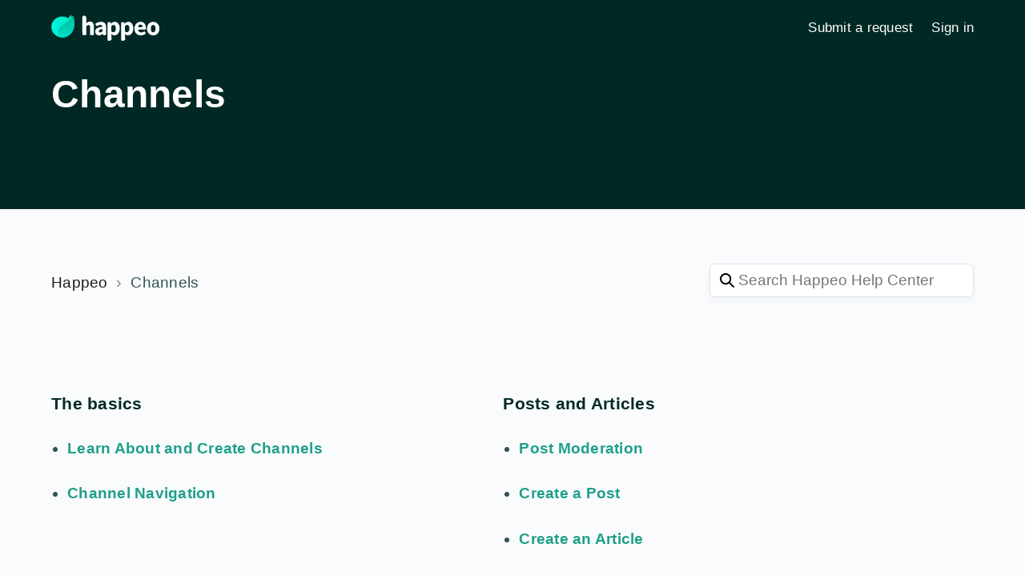

--- FILE ---
content_type: text/html; charset=utf-8
request_url: https://help.happeo.com/hc/en-us/categories/5435888550289-Channels
body_size: 5898
content:
<!DOCTYPE html>
<html dir="ltr" lang="en-US">
<head>
  <meta charset="utf-8" />
  <!-- v26880 -->


  <title>Channels &ndash; Happeo</title>

  

  <link rel="canonical" href="https://help.happeo.com/hc/en-us/categories/5435888550289-Channels">
<link rel="alternate" hreflang="en-us" href="https://help.happeo.com/hc/en-us/categories/5435888550289-Channels">
<link rel="alternate" hreflang="x-default" href="https://help.happeo.com/hc/en-us/categories/5435888550289-Channels">

  <link rel="stylesheet" href="//static.zdassets.com/hc/assets/application-f34d73e002337ab267a13449ad9d7955.css" media="all" id="stylesheet" />
  <link rel="stylesheet" type="text/css" href="/hc/theming_assets/12421258/4420197789073/style.css?digest=33127354270481">

  <link rel="icon" type="image/x-icon" href="/hc/theming_assets/01HZPVW2EPW07NNJ3PN8S7PT0G">

    

  <meta name="viewport" content="width=device-width, initial-scale=1.0" />






<link rel="stylesheet" href="https://use.fontawesome.com/releases/v5.4.2/css/all.css">
<link rel="stylesheet" href="//cdn.jsdelivr.net/highlight.js/9.10.0/styles/github.min.css" />
<link rel="stylesheet" href="//cdn.jsdelivr.net/jquery.magnific-popup/1.0.0/magnific-popup.css" />

<script src="https://ajax.googleapis.com/ajax/libs/jquery/3.5.1/jquery.min.js"></script>
<script src="//cdn.jsdelivr.net/jquery.magnific-popup/1.0.0/jquery.magnific-popup.min.js"></script>
<script src="https://use.fontawesome.com/c6435311fd.js"></script>
<script src="/hc/theming_assets/01HZPVW0ETH7JAQVW4Y80AD0QQ"></script>
<script src="/hc/theming_assets/01HZPVW0SS9ZYMWNQE98P81656"></script>
<script src="/hc/theming_assets/01HZPVW1D1QMP8YD28WJ41HH8B"></script>
<script src="/hc/theming_assets/01HZPVW1JX881PFZZ7G5E3YD0H"></script>
<script src="/hc/theming_assets/01HZPVW1910VCWBHAN4TVHFTP5"></script>
<script src="/hc/theming_assets/01HZPVW12B2HHBJ2NR3JNGZ90W"></script>

<script>
  window.solafidConfig = {}
  solafidConfig.infoNotificationExpiry = "168"
  solafidConfig.lightbox = "true"

</script>

<script>solafidConfig.popularSearch = "Installation,Customization,User"</script>

  
</head>
<body class="">
  
  
  

  <div class="wrapper">
  
  <div class="wrapper-head">
    <header id="header" class="header" data-header>
      
      <div class="container py-1">
        <div class="header-wrapper">
          <div class="header-col">
            <div class="logo-wrapper">
              <div class="logo">
                <a title="Home" href="/hc/en-us">
                <img id="header_logo" src="/hc/theming_assets/01HZPVW228WVXWFKE379ZCN0C7" alt="Logo">
                </a>
              </div>
            </div>
            <div class="mobile-icon">
              <div id="nav-icon4" data-toggle-menu>
                <span></span>
                <span></span>
                <span></span>
              </div>
            </div>
          </div>
          <div class="header-col header-menu">
            <div class="header-collapse" data-menu aria-label="Navigation Menu">
              <div class="header-panels-container">
                <div class="header-panels">
                  <a href="" class="header-custom-link"></a>
                  <a href="" class="header-custom-link"></a>
                  <a href="" class="header-custom-link"></a>
                  <a class="button-header" href="/hc/en-us/requests/new">Submit a request</a>
                  
                  
                  <a class="sign-in button-header" rel="nofollow" data-auth-action="signin" title="Opens a dialog" role="button" href="/hc/en-us/signin?return_to=https%3A%2F%2Fhelp.happeo.com%2Fhc%2Fen-us%2Fcategories%2F5435888550289-Channels">
                  Sign in
                  </a>
                  
                  
                  <div class="close_button">
                    <i class="fas fa-times"></i>
                  </div>
                </div>
                <div class="header-footer">
                  
                  <div class="social-col">
                    <a href="" target="_blank" class="footer-social-link fab fa-facebook"></a>
                    <a href="" target="_blank" class="footer-social-link fab fa-twitter"></a>
                    <a href="" target="_blank" class="footer-social-link fab fa-youtube"></a>
                    <a href="" target="_blank" class="footer-social-link fab fa-linkedin"></a>
                    <a href="" target="_blank" class="footer-social-link fab fa-instagram"></a>
                  </div>
                </div>
              </div>
              <div class="header-panels-background"></div>
            </div>
          </div>
        </div>
      </div>
    </header>
  </div>
  
  <script>
    $('.header-custom-link:empty').hide();
  </script>
  <div class="wrapper-main">

  <main role="main">
    <script>
  var currentLocation = 'category'
</script>
<div class="hero hero-small hero-sticky">
  <div class="hero-background" >
    
  </div>
  <div class="hero-container">
    <div class="hero-unit">
      <div class="hero-search">
        <h1 id="hero-categories-name">Channels</h1>
        <p id="hero-categories-description"></p>       
      </div>
    </div>
    <div id="categories-list" aria-expanded="false">

    </div>
  </div>
  
 
</div>
<div class="category-container py-5">
  <div class="container">
    <div class="site-header container-wrapper mb-5">
      <ol class="breadcrumbs">
  
    <li title="Happeo">
      
        <a href="/hc/en-us">Happeo</a>
      
    </li>
  
    <li title="Channels">
      
        Channels
      
    </li>
  
</ol>

      <form role="search" class="search" data-search="" data-instant="true" autocomplete="off" action="/hc/en-us/search" accept-charset="UTF-8" method="get"><input type="hidden" name="utf8" value="&#x2713;" autocomplete="off" /><input type="search" name="query" id="query" placeholder="Search Happeo Help Center" autocomplete="off" aria-label="Search Happeo Help Center" /></form>
    </div>
  </div>
  <div class="container">
    <div class="container-wrapper">      
      <div class="list-wrapper">
        
        <ul class="list-section">
          <a href="/hc/en-us/sections/5435903013521-The-basics" class="section-title"><h4>The basics</h4></a>
          
          
          <li class="article-list  my-2 py-2">
            
            <a href="/hc/en-us/articles/7806400416785-Learn-About-and-Create-Channels">Learn About and Create Channels</a>
            
          </li>
          
          <li class="article-list  my-2 py-2">
            
            <a href="/hc/en-us/articles/7806759811857-Channel-Navigation">Channel Navigation</a>
            
          </li>
          
          
        </ul>
        
        <ul class="list-section">
          <a href="/hc/en-us/sections/5435889829905-Posts-and-Articles" class="section-title"><h4>Posts and Articles</h4></a>
          
          
          <li class="article-list  my-2 py-2">
            
            <a href="/hc/en-us/articles/37427585640849-Post-Moderation">Post Moderation</a>
            
          </li>
          
          <li class="article-list  my-2 py-2">
            
            <a href="/hc/en-us/articles/7809507586705-Create-a-Post">Create a Post</a>
            
          </li>
          
          <li class="article-list  my-2 py-2">
            
            <a href="/hc/en-us/articles/7917082821777-Create-an-Article">Create an Article</a>
            
          </li>
          
          <li class="article-list  my-2 py-2">
            
            <a href="/hc/en-us/articles/7924990007697-Edit-and-Publish-a-Draft">Edit and Publish a Draft</a>
            
          </li>
          
          <li class="article-list  my-2 py-2">
            
            <a href="/hc/en-us/articles/7918800950545-Create-an-Announcement-Post">Create an Announcement Post</a>
            
          </li>
          
          <li class="article-list  my-2 py-2">
            
            <a href="/hc/en-us/articles/7918091369489-Post-to-Multiple-Channels">Post to Multiple Channels</a>
            
          </li>
          
          
            <a href="/hc/en-us/sections/5435889829905-Posts-and-Articles" class="see-all-articles">
              See all 12 articles
            </a>
          
        </ul>
        
        <ul class="list-section">
          <a href="/hc/en-us/sections/5435904995857-Tools" class="section-title"><h4>Tools</h4></a>
          
          
          <li class="article-list  my-2 py-2">
            
            <a href="/hc/en-us/articles/24221947433617-Members-Tab">Members Tab</a>
            
          </li>
          
          <li class="article-list  my-2 py-2">
            
            <a href="/hc/en-us/articles/7927060262417-Channel-Folders-and-Files">Channel Folders and Files</a>
            
          </li>
          
          <li class="article-list  my-2 py-2">
            
            <a href="/hc/en-us/articles/7929669470225-Channel-Integrations">Channel Integrations</a>
            
          </li>
          
          <li class="article-list  my-2 py-2">
            
            <a href="/hc/en-us/articles/7928509570193-Channel-Widgets">Channel Widgets</a>
            
          </li>
          
          <li class="article-list  my-2 py-2">
            
            <a href="/hc/en-us/articles/7929569700241-Channel-Calendar">Channel Calendar</a>
            
          </li>
          
          
        </ul>
        
        <ul class="list-section">
          <a href="/hc/en-us/sections/5435915755409-Discovery-sharing-and-management" class="section-title"><h4>Discovery, sharing and management</h4></a>
          
          
          <li class="article-list  my-2 py-2">
            
            <a href="/hc/en-us/articles/17646138812945-Join-and-Leave-a-Channel">Join and Leave a Channel</a>
            
          </li>
          
          <li class="article-list  my-2 py-2">
            
            <a href="/hc/en-us/articles/8058248156433-Manage-Posts">Manage Posts</a>
            
          </li>
          
          <li class="article-list  my-2 py-2">
            
            <a href="/hc/en-us/articles/8058458479633-Manage-Channel-Notifications">Manage Channel Notifications</a>
            
          </li>
          
          <li class="article-list  my-2 py-2">
            
            <a href="/hc/en-us/articles/7944895956241-Share-a-Channel">Share a Channel</a>
            
          </li>
          
          <li class="article-list  my-2 py-2">
            
            <a href="/hc/en-us/articles/7945294988689-Manage-Channel-Permissions-and-Discovery">Manage Channel Permissions and Discovery</a>
            
          </li>
          
          <li class="article-list  my-2 py-2">
            
            <a href="/hc/en-us/articles/7930150087697-Primary-and-Secondary-News-Channels">Primary and Secondary News Channels</a>
            
          </li>
          
          
            <a href="/hc/en-us/sections/5435915755409-Discovery-sharing-and-management" class="see-all-articles">
              See all 11 articles
            </a>
          
        </ul>
        
      </div>
      
  </div>
</div>



<script>
  createMenu('categories-list', 'en-us')
</script>
  </main>

  </div>
<div class="wrapper-footer">
  <footer class="footer container">
    <div class="footer-wrapper">
      <div class="d-flex">
        <div class="col col-sm-4">
          <div class="footer-logo">
            <a title="Home" href="/hc/en-us">
            <img src="/hc/theming_assets/01HZPVW28WGDHPY4S7J6E09PBG" alt="Logo">
            </a>
          </div>
          
        </div>
        <div class="col col-sm-8">
          <ul class="footer-menu list-unstyled">
            <li><a href=""></a></li>
            <li><a href=""></a></li>
            <li><a href=""></a></li>
            <li><a href=""></a></li>
            <li><a href=""></a></li>
          </ul>
          <div class="social-col">
            <a href="" target="_blank" class="footer-social-link fab fa-facebook"></a>
            <a href="" target="_blank" class="footer-social-link fab fa-twitter"></a>
            <a href="" target="_blank" class="footer-social-link fab fa-youtube"></a>
            <a href="" target="_blank" class="footer-social-link fab fa-linkedin"></a>
            <a href="" target="_blank" class="footer-social-link fab fa-instagram"></a>
          </div>
        </div>
      </div>
      <div class="footer-text">
        <p>
          
          
          
        </p>
      </div>
      <div class="footer-copyright">
        
        © 2025 - Happeo™. All rights reserved. U.S Patent: 10,454,911 Issue date: October 22, 2019
        
      </div>
    </div>
  </footer>
</div>
</div>

<button id="back-to-top" class="back-to-top fa fa-angle-up"></button>


  <!-- / -->

  
  <script src="//static.zdassets.com/hc/assets/en-us.bbb3d4d87d0b571a9a1b.js"></script>
  

  <script type="text/javascript">
  /*

    Greetings sourcecode lurker!

    This is for internal Zendesk and legacy usage,
    we don't support or guarantee any of these values
    so please don't build stuff on top of them.

  */

  HelpCenter = {};
  HelpCenter.account = {"subdomain":"happeo","environment":"production","name":"Happeo"};
  HelpCenter.user = {"identifier":"da39a3ee5e6b4b0d3255bfef95601890afd80709","email":null,"name":"","role":"anonymous","avatar_url":"https://assets.zendesk.com/hc/assets/default_avatar.png","is_admin":false,"organizations":[],"groups":[]};
  HelpCenter.internal = {"asset_url":"//static.zdassets.com/hc/assets/","web_widget_asset_composer_url":"https://static.zdassets.com/ekr/snippet.js","current_session":{"locale":"en-us","csrf_token":null,"shared_csrf_token":null},"usage_tracking":{"event":"category_viewed","data":"[base64]--22a03677455988556cde39a5c375fcccf0ad6a56","url":"https://help.happeo.com/hc/activity"},"current_record_id":null,"current_record_url":null,"current_record_title":null,"current_text_direction":"ltr","current_brand_id":4420197789073,"current_brand_name":"Happeo","current_brand_url":"https://happeo.zendesk.com","current_brand_active":true,"current_path":"/hc/en-us/categories/5435888550289-Channels","show_autocomplete_breadcrumbs":true,"user_info_changing_enabled":false,"has_user_profiles_enabled":false,"has_end_user_attachments":true,"user_aliases_enabled":false,"has_anonymous_kb_voting":false,"has_multi_language_help_center":true,"show_at_mentions":false,"embeddables_config":{"embeddables_web_widget":false,"embeddables_help_center_auth_enabled":false,"embeddables_connect_ipms":false},"answer_bot_subdomain":"static","gather_plan_state":"subscribed","has_article_verification":false,"has_gather":true,"has_ckeditor":false,"has_community_enabled":false,"has_community_badges":true,"has_community_post_content_tagging":false,"has_gather_content_tags":true,"has_guide_content_tags":true,"has_user_segments":true,"has_answer_bot_web_form_enabled":false,"has_garden_modals":false,"theming_cookie_key":"hc-da39a3ee5e6b4b0d3255bfef95601890afd80709-2-preview","is_preview":false,"has_search_settings_in_plan":true,"theming_api_version":2,"theming_settings":{"dc_toggle":false,"search_placeholder_text":"Search Happeo Help Center","logo":"/hc/theming_assets/01HZPVW228WVXWFKE379ZCN0C7","logo_height":33,"footer_logo":"/hc/theming_assets/01HZPVW28WGDHPY4S7J6E09PBG","footer_logo_height":50,"favicon":"/hc/theming_assets/01HZPVW2EPW07NNJ3PN8S7PT0G","body_background_color":"rgba(255, 255, 255, 1)","light_background_color":"rgba(249, 251, 253, 1)","text_color":"rgba(17, 17, 17, 1)","link_color":"rgba(32, 159, 137, 1)","hover_color":"rgba(17, 17, 17, 1)","button_color":"rgba(38, 187, 162, 1)","body_font_size":"19px","body_font_family":"Arial, 'Helvetica Neue', Helvetica, sans-serif","body_line_height":"1.5","border_radius_px":"5px","border_width_px":"1px","info_notification_toggle":false,"info_notification_expiry":"168","info_notification_title":"Info Notification","info_notification_body":"Use this feature to highlight your new products or special promotions. This notification will only show once per stored user session.","info_notification_button":false,"info_notification_button_url":"#","info_notif_background_color":"rgba(255, 255, 255, 1)","info_notification_text_color":"rgba(41, 196, 169, 1)","sign_in_toggle":true,"new_request_toggle":true,"header_text_color":"rgba(255, 255, 255, 1)","header_button_color":"rgba(41, 196, 169, 1)","header_background_color":"rgba(0, 41, 37, 1)","header_url_title_1":"","header_url_link_1":"","header_url_title_2":"","header_url_link_2":"","header_url_title_3":"","header_url_link_3":"","hero_style":"full_width","hero_title_text":"Hi, how can we help you?","hero_font_size":"64px","hero_title_text_color":"rgba(255, 255, 255, 1)","hero_homepage_height":82,"hero_unit_mask_color":"rgba(0, 41, 37, 1)","hero_unit_mask_opacity":"1","hero_image_file":"/hc/theming_assets/01HZPVW2NJ4F2PB9F9WYM33WZG","hero_banner_gradient_value_1":"rgba(0, 41, 37, 1)","hero_banner_gradient_value_2":"rgba(0, 41, 37, 1)","popular_search_toggle":true,"popular_search_text":"Common searched topics: ","popular_search_keyword":"Installation,Customization,User","show_recent_activity_toggle":false,"show_categories_toggle":true,"promoted_articles_toggle":true,"show_community":true,"custom_block_background_color":"rgba(255, 255, 255, 1)","custom_block_text":"#1E3457","custom_block_icon_height":65,"enable_spin":false,"custom_block_1_toggle":false,"custom_block_1_icon":"/hc/theming_assets/01HZPVW2SHBQGGXZEY8ZF6028T","custom_block_1_title":"Sample Designs","custom_block_1_description":"See some sample designs possible with this theme","custom_block_1_url":"https://giza-theme.zendesk.com/hc/en-us/articles/4405313316367-Giza-Theme-Sample-Designs","custom_block_2_toggle":false,"custom_block_2_icon":"/hc/theming_assets/01HZPVW2YPCD6FEJ9Y33XG8P4B","custom_block_2_title":"Theme Customization","custom_block_2_description":"Learn what can be changed through theme configurations","custom_block_2_url":"https://giza-theme.zendesk.com/hc/en-us/articles/4405313313167-Giza-Theme-Customization-Guide","custom_block_3_toggle":false,"custom_block_3_icon":"/hc/theming_assets/01HZPVW3380PAB6H4SEM77NZ4R","custom_block_3_title":"Customization Service","custom_block_3_description":"Need help to further customize your theme?","custom_block_3_url":"https://giza-theme.zendesk.com/hc/en-us/articles/4405320279823-Customization-Service","custom_block_4_toggle":false,"custom_block_4_icon":"/hc/theming_assets/01HZPVW3875C0ZVY05DR4S93WM","custom_block_4_title":"Zendesk Apps","custom_block_4_description":"Apps that can boost your productivity","custom_block_4_url":"https://www.zendesk.com/marketplace/partners/solafid-solutions/","custom_block_5_toggle":false,"custom_block_5_icon":"/hc/theming_assets/01HZPVW3BY374HA9HKFHXAST3D","custom_block_5_title":"Other Themes","custom_block_5_description":"See other Zendesk themes by Solafid","custom_block_5_url":"http://solafidthemes.com/","custom_block_6_toggle":false,"custom_block_6_icon":"/hc/theming_assets/01HZPVW3G1YKQWCQ40YWHAHK8K","custom_block_6_title":"Multi-language Setup","custom_block_6_description":"How to enable multilanguage for this theme","custom_block_6_url":"https://giza-theme.zendesk.com/hc/en-us/articles/4405313305359-Giza-Theme-Multi-language-Setup","video_section_title":"Videos","video_block_1":false,"video_block_1_list":"Embed Video","video_block_1_id":"https://vimeo.com/938596657/c3ce9a63a3?share=copy","video_block_1_title":"Intranet ProCast Series: Unveil Your Intranet’s Impact with Happeo’s Advanced Analytics Filters","video_block_1_img":"/hc/theming_assets/01HZPVW3S323PE1Z84GQDKGGYB","video_block_2":false,"video_block_2_list":"Embed Video","video_block_2_id":"https://vimeo.com/930612695/14b954a468","video_block_2_title":"ProCast: Enhancing your Internal Communications Strategy with Scheduled Posts","video_block_2_img":"/hc/theming_assets/01HZPVW4KTDGAXPYT2AXPCFRYD","video_block_3":false,"video_block_3_list":"Embed Video","video_block_3_id":"https://vimeo.com/928336382/0cdd90e103","video_block_3_title":"Quick Overview of the Happeo Mobile App","video_block_3_img":"/hc/theming_assets/01HZPVW5EG4T0W6CVYPCTYJ6SW","video_block_4":false,"video_block_4_list":"Embed Video","video_block_4_id":"https://vimeo.com/918260749/311c15d519?share=copy","video_block_4_title":"How to Use Search AI","video_block_4_img":"/hc/theming_assets/01HZPVW698BMW30YGFFCXYVQ0G","toggle_ticket_form":true,"ticket_form_url":"/hc/en-us/requests/new","toggle_email_icon":false,"email_url":"","toggle_whatsapp_icon":false,"whatsapp_url":"","toggle_messenger_icon":false,"messenger_url":"","toggle_telegram_icon":false,"telegram_url":"","toggle_skype_icon":false,"skype_url":"","author_article_toggle":false,"date_article_toggle":false,"follow_article_toggle":false,"comment_article_toggle":false,"previous_next_buttons_toggle":true,"table_of_content_toggle":true,"toc_link":"h2","lightbox_toggle":true,"show_follow_community_post":false,"show_follow_community_topic":false,"footer_background_color":"rgba(0, 41, 37, 1)","footer_text_color":"rgba(255, 255, 255, 1)","footer_description":"","footer_copyright":"© 2025 - Happeo™. All rights reserved. U.S Patent: 10,454,911 Issue date: October 22, 2019","footer_url_title_1":"","footer_url_link_1":"","footer_url_title_2":"","footer_url_link_2":"","footer_url_title_3":"","footer_url_link_3":"","footer_url_title_4":"","footer_url_link_4":"","footer_url_title_5":"","footer_url_link_5":"","footer_social_link_color":"rgba(255, 255, 255, 1)","footer_social_icon_height":24,"facebook_url":"","twitter_url":"","youtube_url":"","linkedin_url":"","instagram_url":""},"has_pci_credit_card_custom_field":false,"help_center_restricted":false,"is_assuming_someone_else":false,"flash_messages":[],"user_photo_editing_enabled":true,"user_preferred_locale":"en-us","base_locale":"en-us","login_url":"https://happeo.zendesk.com/access?brand_id=4420197789073\u0026return_to=https%3A%2F%2Fhelp.happeo.com%2Fhc%2Fen-us%2Fcategories%2F5435888550289-Channels","has_alternate_templates":false,"has_custom_statuses_enabled":true,"has_hc_generative_answers_setting_enabled":true,"has_generative_search_with_zgpt_enabled":false,"has_suggested_initial_questions_enabled":false,"has_guide_service_catalog":true,"has_service_catalog_search_poc":false,"has_service_catalog_itam":false,"has_csat_reverse_2_scale_in_mobile":false,"has_knowledge_navigation":false,"has_unified_navigation":false,"has_unified_navigation_eap_access":false,"has_csat_bet365_branding":false,"version":"v26880","dev_mode":false};
</script>

  
  
  <script src="//static.zdassets.com/hc/assets/hc_enduser-9d4172d9b2efbb6d87e4b5da3258eefa.js"></script>
  <script type="text/javascript" src="/hc/theming_assets/12421258/4420197789073/script.js?digest=33127354270481"></script>
  
</body>
</html>

--- FILE ---
content_type: text/css; charset=utf-8
request_url: https://help.happeo.com/hc/theming_assets/12421258/4420197789073/style.css?digest=33127354270481
body_size: 30562
content:
@charset "UTF-8";
/***** Base *****/
/* Reset the box-sizing */
*, *:before, *:after {
  box-sizing: border-box;
}

html, body {
  letter-spacing: 0.25px;
  height: 100%;
  position: relative;
}

/* Body reset */
@media screen and (max-width: 575px) {
    :root {
        font-size: 16px;
    }
}

@media screen and (min-width: 576px) and (max-width: 990px) {
    :root {
        font-size: 17px;
    }
}

@media screen and (min-width: 991px) {
    :root {
        font-size: 19px;
    }
}

/* fonts */
@font-face {
  font-family: 'Montserrat';
  font-style: normal;
  font-weight: 800;
  src: url(https://fonts.googleapis.com/css2?family=Montserrat:ital,wght@0,100..900;1,100..900&display=swap');
}

/* latin-ext */
@font-face {
  font-family: 'Montserrat';
  font-style: normal;
  font-weight: 800;
  src: url(https://fonts.googleapis.com/css2?family=Montserrat:ital,wght@0,100..900;1,100..900&display=swap');
}

@font-face {
  font-family: 'Inter';
  font-style: normal;
  font-weight: 400;
  src: url(https://fonts.googleapis.com/css2 family=Inter:ital,opsz,wght@0,14..32,100..900;1,14..32,100..900&family=Montserrat:ital,wght@0,100..900;1,100..900&display=swap');
}

/* latin */
@font-face {
  font-family: 'Inter';
  font-style: normal;
  font-weight: 400;
  src: url(https://fonts.googleapis.com/css2 family=Inter:ital,opsz,wght@0,14..32,100..900;1,14..32,100..900&family=Montserrat:ital,wght@0,100..900;1,100..900&display=swap');
}

* {
    font-family: -apple-system, BlinkMacSystemFont, "Segoe UI", Arial, Helvetica,
        Roboto, sans-serif, "Apple Color Emoji", "Segoe UI Emoji", "Segoe UI Symbol";
    color: #335451;
}

html {
  font-size: 10px;
  -webkit-tap-highlight-color: transparent;
}

body {
  font-family: "Montserrat", -apple-system, BlinkMacSystemFont, "Segoe UI", Arial, Helvetica,
        Roboto, sans-serif, "Apple Color Emoji", "Segoe UI Emoji", "Segoe UI Symbol";
/*   font-size: 19px; */
  line-height: 1.5;
  color: rgba(17, 17, 17, 1);
  background-color: rgba(255, 255, 255, 1);
  text-rendering: optimizeLegibility;
  -webkit-font-smoothing: antialiased;
  overflow-x: hidden;
}

body.overflow-hidden {
  height: 100%;
  overflow: hidden;
  touch-action: none;
  -ms-touch-action: none;
}

input, button, select, textarea {
  -moz-appearance: none;
  outline: 0;
  font-family: inherit;
  font-size: inherit;
  line-height: inherit;
}

button, select, textarea {
  -webkit-appearance: none;
}

table {
  border-collapse: collapse;
}

a {
  color: rgba(32, 159, 137, 1);
  text-decoration: none;
  transition: all 0.3s;
}

a:hover, a:focus {
/*   color: rgba(17, 17, 17, 1);
  text-decoration: none; */
}

figure {
  margin: 0;
}

img {
  max-width: 100%;
  height: auto;
  vertical-align: middle;
}

hr {
  display: block;
  height: 1px;
  padding: 0;
  margin: 2em 0;
  border: 0;
  border-top: 1px solid rgba(17, 17, 17, 1);
}

audio, canvas, iframe, img, video {
  vertical-align: middle;
}

iframe {
  max-width: 100%;
}

.hero h1 {
  color: #fff;
}

/*h1,
h2 {
    font-family: 'Montserrat'; 
} */

h1 {
  font-size: 48px;
  font-weight: 800;
  line-height: 58px;
  letter-spacing: -1.5;
  margin: 32px 0;
  color: #002925;
}

h2 {
    font-size: 34px;
    font-weight: 800;
    line-height: 44px;
    letter-spacing: -1.5;
  	color: #002925;
  margin: 32px 0;
  color: #002925;
}

h3 {
    font-size: 25px;
    font-weight: 800;
    line-height: 33px;
    letter-spacing: -1.2;
    margin: 16px 0;
  	color: #002925;
}

h4 {
    font-size: 21px;
    font-weight: 800;
    line-height: 33px;
    letter-spacing: -1;
    margin: 16px 0;
  	color: #002925;
}

h5 {
    font-size: 21px;
    font-weight: 800;
    line-height: 33px;
    letter-spacing: 0;
    margin: 8px 0;
  	color: #002925;
}

h6 {
    font-size: 20px;
    font-weight: 800;
    line-height: 33px;
    letter-spacing: 0;
    margin: 8px 0;
  	color: #002925;
}

p {
    font-size: 19px;
    font-weight: 400;
    line-height: 28px;
    letter-spacing: 0;
    color: #002925;
    margin: 16px 0px;
}

b, strong {
  font-weight: 700;
}

small, .small {
  font-size: 80% !important;
  font-weight: normal;
}

ol > ol,
ol li > ol {
  list-style-type: lower-alpha !important;
}

dl {
  margin-top: 0;
  margin-bottom: calc(19px * 1.5);
}

dt {
  margin-bottom: calc(19px * 1.5 / 2);
  line-height: 1.5;
}

dd {
  margin-bottom: calc(19px * 1.5 / 2);
  line-height: 1.5;
}

.dl-horizontal:before, .dl-horizontal::after {
  display: table;
  content: "";
}

.dl-horizontal:after {
  clear: both;
}

.dl-horizontal dt {
  overflow: hidden;
  text-overflow: ellipsis;
  white-space: nowrap;
}

@media (min-width: 1025px) {
  .dl-horizontal dt {
    float: left;
    width: 30%;
    padding-right: 15px;
    clear: both;
  }
}

@media (min-width: 1025px) {
  .dl-horizontal dd {
    float: right;
    width: 70%;
  }
}

ul {
  list-style: none;
  padding: 0;
  margin: 32px 0 calc(19px * 1.5);
}

/* Abbreviations and acronyms */
abbr[title] {
  cursor: help;
  border-bottom: 1px dotted rgba(17, 17, 17, 1);
}

abbr[data-original-title] {
  cursor: help;
  border-bottom: 1px dotted rgba(17, 17, 17, 1);
}

blockquote {
  padding: 40px 20px;
  margin: 0 0 calc(19px * 1.5);
  font-family: Arial, 'Helvetica Neue', Helvetica, sans-serif;
  font-style: italic;
  background-color: rgba(249, 251, 253, 1);
  border-left: 5px solid rgba(17, 17, 17, 1);
}

blockquote.is-colored {
  border-left: 5px solid rgba(17, 17, 17, 1);
}

blockquote p:last-child, blockquote ul:last-child, blockquote ol:last-child {
  margin-bottom: 0;
}

code {
  background: #f7f7f7;
  padding: 0 5px !important;
  border: 1px solid #ddd;
  border-radius: 3px;
  word-break: break-word;
}

pre {
  background: #f7f7f7;
  border: 1px solid #ddd;
  border-radius: 3px;
  padding: 10px 15px;
  overflow: auto;
  white-space: pre;
}

address {
  margin-bottom: calc(19px * 1.5);
  font-style: normal;
  line-height: 1.5;
}

.clearfix:before, .clearfix:after {
  display: table;
  content: "";
}

.clearfix:after {
  clear: both;
}

.list-unstyled {
  list-style: none !important;
}

.is-hidden, .hidden {
  display: none;
}

fieldset {
  /*  
  Chrome and Firefox set a `min-width: min-content;` on fieldsets, 
  so we reset that to ensure it behaves more like a standard block element
  See https:github.com/twbs/bootstrap/issues/12359. 
  */
  min-width: 0;
  padding: 0;
  margin: 0;
  border: 0;
}

legend {
  display: block;
  width: 100%;
  padding: 0;
  margin-bottom: calc(19px * 1.5);
  font-size: calc(19px * 1.5);
  line-height: inherit;
  color: rgba(17, 17, 17, 1);
  border: 0;
  border-bottom: 1px solid rgba(17, 17, 17, 1);
}

label {
  display: inline-block;
  max-width: 100%;
  margin-bottom: calc(19px * 1.5 / 2);
  font-weight: 600;
}

/*  Search inputs in iOS */
/* 
 This overrides the extra rounded corners on search inputs in iOS so that our
 `.form-panel` class can properly style them. Note that this cannot simply
 be added to `.form-panel` as it's not specific enough. For details, see
 https:github.com/twbs/bootstrap/issues/11586. */
/*  Special styles for iOS temporal inputs

 In Mobile Safari, setting `display: block` on temporal inputs causes the
 text within the input to become vertically misaligned. As a workaround, we
 set a pixel line-height that matches the given height of the input, but only
 for Safari. */
@media screen and (-webkit-min-device-pixel-ratio: 0) {
  input[type="date"], input[type="time"], input[type="datetime-local"], input[type="month"] {
    line-height: calc(19px * 1.5 * 2.5);
  }
}

/*  Form groups

 Designed to help with the organization and spacing of vertical forms. For
 horizontal forms, use the predefined grid classes. */
.form-field {
  margin-bottom: calc(19px * 1.5);
}

/* .new-request-form .form-field * {
  font-size: 19px !important;
} */

input[type="search"]:active {
  border-color: rgba(38, 187, 162, 1);
}

input[type="radio"], input[type="checkbox"] {
  margin: 4px 0 0;
  margin-top: 1px \9;
  line-height: normal;
}

input[type="file"] {
  display: block;
}

input[type="range"] {
  display: block;
  width: 100%;
}

input[type="file"]:focus, input[type="radio"]:focus, input[type="checkbox"]:focus {
  outline: thin dotted;
  outline: 5px auto -webkit-focus-ring-color;
  outline-offset: -2px;
}

select {
  display: block;
  width: 100%;
  height: auto;
  padding: 6px 12px;
  font-size: 19px;
  line-height: 1.5;
  color: #55595c;
  background-color: #fff;
  background-image: none;
  /*  Reset unusual Firefox-on-Android default style; see https:github.com/necolas/normalize.css/issues/214 */
  border: 1px solid rgba(17, 17, 17, 1);
  border-radius: 5px;
  transition: border-color ease-in-out 0.15s, box-shadow ease-in-out 0.15s;
  background-repeat: no-repeat;
  background-position-x: 98%;
  background-position-y: 50%;
  margin-right: 2rem;
}

[dir="rtl"] select {
  margin-right: 0;
}

select[multiple], select[size] {
  height: auto;
}

textarea {
  display: block;
  width: 100%;
  height: auto;
  padding: 6px 12px;
  font-size: 19px;
  line-height: 1.5;
  color: rgba(17, 17, 17, 1);
  background-color: #fff;
  background-image: none;
  /*  Reset unusual Firefox-on-Android default style; see https:github.com/necolas/normalize.css/issues/214 */
  border: 1px solid rgba(17, 17, 17, 1);
  border-radius: 5px;
  transition: border-color ease-in-out 0.15s, box-shadow ease-in-out 0.15s;
  z-index: 99;
}

textarea:focus {
  border-color: rgba(38, 187, 162, 1);
}

output {
  display: block;
  padding-top: 7px;
  font-size: 19px;
  line-height: 1.5;
  color: rgba(17, 17, 17, 1);
}

.wrapper {
  display: flex;
  position: relative;
  flex-direction: column;
  background-color: rgba(249, 251, 253, 1);
/*   max-width: 1600px; */
  margin: 0 auto;
  min-height: 100vh;
  padding-bottom: 105px;
}

.wrapper-main::after {
  display: block;
  height: 0;
  visibility: hidden;
  content: "\00a0";
}

.wrapper-footer {
  margin-top: auto;
}

.wrapper-header, .wrapper-footer {
  flex: none;
}

.wrapper-footer {
	margin-bottom: -16px; 
  /* padding-top: 52px; */
}

reach-portal > div {
  z-index: 9999999;
}

.container {
  padding-right: 5%;
  padding-left: 5%;
}

@media (max-width: 1024px) {
  .container {
    padding-right: 5%;
    padding-left: 5%;
  }
}

.container-wrapper {
  margin: 0 auto;
}

.container-content {
  display: flex;
  display: -webkit-flex;
  flex-wrap: wrap;
  justify-content: center;
  align-content: flex-start;
}

.container-content-item {
  width: 100%;
  max-width: 700px;
  min-width: 200px;
}

.card {
  border-radius: 6px;
  padding: 30px;
  background-color: rgba(255, 255, 255, 1);
  box-shadow: 0 10px 20px rgb(0 0 0 / 10%);
  margin-bottom: 60px;
}

@media (max-width: 1024px) {
  .card {
    padding: 30px 10px;
  }
}

.d-flex {
  display: flex;
  display: -webkit-flex;
  flex-wrap: wrap;
}

.row {
  margin-right: calc(15px * -1);
  margin-left: calc(15px * -1);
}

.powered-by-zendesk {
  display: none;
}

/***** Layout Customization *****/
.mt-0,
.my-0 {
  margin-top: 0 !important;
}

.mr-0,
.mx-0 {
  margin-right: 0 !important;
}

.mb-0,
.my-0 {
  margin-bottom: 0 !important;
}

.ml-0,
.mx-0 {
  margin-left: 0 !important;
}

.m-1 {
  margin: 0.25rem !important;
}

.mt-1,
.my-1 {
  margin-top: 0.25rem !important;
}

.mr-1,
.mx-1 {
  margin-right: 0.25rem !important;
}

.mb-1,
.my-1 {
  margin-bottom: 0.25rem !important;
}

.ml-1,
.mx-1 {
  margin-left: 0.25rem !important;
}

.m-2 {
  margin: 0.5rem !important;
}

.mt-2,
.my-2 {
  margin-top: 0.5rem !important;
}

.mr-2,
.mx-2 {
  margin-right: 0.5rem !important;
}

.mb-2,
.my-2 {
  margin-bottom: 0.5rem !important;
}

.ml-2,
.mx-2 {
  margin-left: 0.5rem !important;
}

.m-3 {
  margin: 1rem !important;
}

.mt-3,
.my-3 {
  margin-top: 1rem !important;
}

.mr-3,
.mx-3 {
  margin-right: 1rem !important;
}

.mb-3,
.my-3 {
  margin-bottom: 1rem !important;
}

.ml-3,
.mx-3 {
  margin-left: 1rem !important;
}

.m-4 {
  margin: 1.5rem !important;
}

.mt-4,
.my-4 {
  margin-top: 1.5rem !important;
}

.mr-4,
.mx-4 {
  margin-right: 1.5rem !important;
}

.mb-4,
.my-4 {
  margin-bottom: 1.5rem !important;
}

.ml-4,
.mx-4 {
  margin-left: 1.5rem !important;
}

.m-5 {
  margin: 3rem !important;
}

.mt-5,
.my-5 {
  margin-top: 3rem !important;
}

.mr-5,
.mx-5 {
  margin-right: 3rem !important;
}

.mb-5,
.my-5 {
  margin-bottom: 3rem !important;
}

.ml-5,
.mx-5 {
  margin-left: 3rem !important;
}

.p-0 {
  padding: 0 !important;
}

.pt-0,
.py-0 {
  padding-top: 0 !important;
}

.pr-0,
.px-0 {
  padding-right: 0 !important;
}

.pb-0,
.py-0 {
  padding-bottom: 0 !important;
}

.pl-0,
.px-0 {
  padding-left: 0 !important;
}

.p-1 {
  padding: 0.25rem !important;
}

.pt-1,
.py-1 {
  padding-top: 0.25rem !important;
}

.pr-1,
.px-1 {
  padding-right: 0.25rem !important;
}

.pb-1,
.py-1 {
  padding-bottom: 0.25rem !important;
}

.pl-1,
.px-1 {
  padding-left: 0.25rem !important;
}

.p-2 {
  padding: 0.5rem !important;
}

.pt-2,
.py-2 {
  padding-top: 0.5rem !important;
}

.pr-2,
.px-2 {
  padding-right: 0.5rem !important;
}

.pb-2,
.py-2 {
  padding-bottom: 0.5rem !important;
}

.pl-2,
.px-2 {
  padding-left: 0.5rem !important;
}

.p-3 {
  padding: 1rem !important;
}

.pt-3,
.py-3 {
  padding-top: 1rem !important;
}

.pr-3,
.px-3 {
  padding-right: 1rem !important;
}

.pb-3,
.py-3 {
  padding-bottom: 1rem !important;
}

.pl-3,
.px-3 {
  padding-left: 1rem !important;
}

.p-4 {
  padding: 1.5rem !important;
}

.pt-4,
.py-4 {
  padding-top: 1.5rem !important;
}

.pr-4,
.px-4 {
  padding-right: 1.5rem !important;
}

.pb-4,
.py-4 {
  padding-bottom: 1.5rem !important;
}

.pl-4,
.px-4 {
  padding-left: 1.5rem !important;
}

.p-5 {
  padding: 3rem !important;
}

.pt-5,
.py-5 {
  padding-top: 3rem !important;
}

.pr-5,
.px-5 {
  padding-right: 3rem !important;
}

.pb-5,
.py-5 {
  padding-bottom: 3rem !important;
}

.pl-5,
.px-5 {
  padding-left: 3rem !important;
}

.m-auto {
  margin: auto !important;
}

.mt-auto,
.my-auto {
  margin-top: auto !important;
}

.mr-auto,
.mx-auto {
  margin-right: auto !important;
}

.mb-auto,
.my-auto {
  margin-bottom: auto !important;
}

.ml-auto,
.mx-auto {
  margin-left: auto !important;
}

@media (max-width: 1024px) {
  .m-sm-0 {
    margin: 0 !important;
  }
  .mt-sm-0,
  .my-sm-0 {
    margin-top: 0 !important;
  }
  .mr-sm-0,
  .mx-sm-0 {
    margin-right: 0 !important;
  }
  .mb-sm-0,
  .my-sm-0 {
    margin-bottom: 0 !important;
  }
  .ml-sm-0,
  .mx-sm-0 {
    margin-left: 0 !important;
  }
  .m-sm-1 {
    margin: 0.25rem !important;
  }
  .mt-sm-1,
  .my-sm-1 {
    margin-top: 0.25rem !important;
  }
  .mr-sm-1,
  .mx-sm-1 {
    margin-right: 0.25rem !important;
  }
  .mb-sm-1,
  .my-sm-1 {
    margin-bottom: 0.25rem !important;
  }
  .ml-sm-1,
  .mx-sm-1 {
    margin-left: 0.25rem !important;
  }
  .m-sm-2 {
    margin: 0.5rem !important;
  }
  .mt-sm-2,
  .my-sm-2 {
    margin-top: 0.5rem !important;
  }
  .mr-sm-2,
  .mx-sm-2 {
    margin-right: 0.5rem !important;
  }
  .mb-sm-2,
  .my-sm-2 {
    margin-bottom: 0.5rem !important;
  }
  .ml-sm-2,
  .mx-sm-2 {
    margin-left: 0.5rem !important;
  }
  .m-sm-3 {
    margin: 1rem !important;
  }
  .mt-sm-3,
  .my-sm-3 {
    margin-top: 1rem !important;
  }
  .mr-sm-3,
  .mx-sm-3 {
    margin-right: 1rem !important;
  }
  .mb-sm-3,
  .my-sm-3 {
    margin-bottom: 1rem !important;
  }
  .ml-sm-3,
  .mx-sm-3 {
    margin-left: 1rem !important;
  }
  .m-sm-4 {
    margin: 1.5rem !important;
  }
  .mt-sm-4,
  .my-sm-4 {
    margin-top: 1.5rem !important;
  }
  .mr-sm-4,
  .mx-sm-4 {
    margin-right: 1.5rem !important;
  }
  .mb-sm-4,
  .my-sm-4 {
    margin-bottom: 1.5rem !important;
  }
  .ml-sm-4,
  .mx-sm-4 {
    margin-left: 1.5rem !important;
  }
  .m-sm-5 {
    margin: 3rem !important;
  }
  .mt-sm-5,
  .my-sm-5 {
    margin-top: 3rem !important;
  }
  .mr-sm-5,
  .mx-sm-5 {
    margin-right: 3rem !important;
  }
  .mb-sm-5,
  .my-sm-5 {
    margin-bottom: 3rem !important;
  }
  .ml-sm-5,
  .mx-sm-5 {
    margin-left: 3rem !important;
  }
  .p-sm-0 {
    padding: 0 !important;
  }
  .pt-sm-0,
  .py-sm-0 {
    padding-top: 0 !important;
  }
  .pr-sm-0,
  .px-sm-0 {
    padding-right: 0 !important;
  }
  .pb-sm-0,
  .py-sm-0 {
    padding-bottom: 0 !important;
  }
  .pl-sm-0,
  .px-sm-0 {
    padding-left: 0 !important;
  }
  .p-sm-1 {
    padding: 0.25rem !important;
  }
  .pt-sm-1,
  .py-sm-1 {
    padding-top: 0.25rem !important;
  }
  .pr-sm-1,
  .px-sm-1 {
    padding-right: 0.25rem !important;
  }
  .pb-sm-1,
  .py-sm-1 {
    padding-bottom: 0.25rem !important;
  }
  .pl-sm-1,
  .px-sm-1 {
    padding-left: 0.25rem !important;
  }
  .p-sm-2 {
    padding: 0.5rem !important;
  }
  .pt-sm-2,
  .py-sm-2 {
    padding-top: 0.5rem !important;
  }
  .pr-sm-2,
  .px-sm-2 {
    padding-right: 0.5rem !important;
  }
  .pb-sm-2,
  .py-sm-2 {
    padding-bottom: 0.5rem !important;
  }
  .pl-sm-2,
  .px-sm-2 {
    padding-left: 0.5rem !important;
  }
  .p-sm-3 {
    padding: 1rem !important;
  }
  .pt-sm-3,
  .py-sm-3 {
    padding-top: 1rem !important;
  }
  .pr-sm-3,
  .px-sm-3 {
    padding-right: 1rem !important;
  }
  .pb-sm-3,
  .py-sm-3 {
    padding-bottom: 1rem !important;
  }
  .pl-sm-3,
  .px-sm-3 {
    padding-left: 1rem !important;
  }
  .p-sm-4 {
    padding: 1.5rem !important;
  }
  .pt-sm-4,
  .py-sm-4 {
    padding-top: 1.5rem !important;
  }
  .pr-sm-4,
  .px-sm-4 {
    padding-right: 1.5rem !important;
  }
  .pb-sm-4,
  .py-sm-4 {
    padding-bottom: 1.5rem !important;
  }
  .pl-sm-4,
  .px-sm-4 {
    padding-left: 1.5rem !important;
  }
  .p-sm-5 {
    padding: 3rem !important;
  }
  .pt-sm-5,
  .py-sm-5 {
    padding-top: 3rem !important;
  }
  .pr-sm-5,
  .px-sm-5 {
    padding-right: 3rem !important;
  }
  .pb-sm-5,
  .py-sm-5 {
    padding-bottom: 3rem !important;
  }
  .pl-sm-5,
  .px-sm-5 {
    padding-left: 3rem !important;
  }
  .m-sm-auto {
    margin: auto !important;
  }
  .mt-sm-auto,
  .my-sm-auto {
    margin-top: auto !important;
  }
  .mr-sm-auto,
  .mx-sm-auto {
    margin-right: auto !important;
  }
  .mb-sm-auto,
  .my-sm-auto {
    margin-bottom: auto !important;
  }
  .ml-sm-auto,
  .mx-sm-auto {
    margin-left: auto !important;
  }
}

@media (min-width: 1025px) {
  .m-md-0 {
    margin: 0 !important;
  }
  .mt-md-0,
  .my-md-0 {
    margin-top: 0 !important;
  }
  .mr-md-0,
  .mx-md-0 {
    margin-right: 0 !important;
  }
  .mb-md-0,
  .my-md-0 {
    margin-bottom: 0 !important;
  }
  .ml-md-0,
  .mx-md-0 {
    margin-left: 0 !important;
  }
  .m-md-1 {
    margin: 0.25rem !important;
  }
  .mt-md-1,
  .my-md-1 {
    margin-top: 0.25rem !important;
  }
  .mr-md-1,
  .mx-md-1 {
    margin-right: 0.25rem !important;
  }
  .mb-md-1,
  .my-md-1 {
    margin-bottom: 0.25rem !important;
  }
  .ml-md-1,
  .mx-md-1 {
    margin-left: 0.25rem !important;
  }
  .m-md-2 {
    margin: 0.5rem !important;
  }
  .mt-md-2,
  .my-md-2 {
    margin-top: 0.5rem !important;
  }
  .mr-md-2,
  .mx-md-2 {
    margin-right: 0.5rem !important;
  }
  .mb-md-2,
  .my-md-2 {
    margin-bottom: 0.5rem !important;
  }
  .ml-md-2,
  .mx-md-2 {
    margin-left: 0.5rem !important;
  }
  .m-md-3 {
    margin: 1rem !important;
  }
  .mt-md-3,
  .my-md-3 {
    margin-top: 1rem !important;
  }
  .mr-md-3,
  .mx-md-3 {
    margin-right: 1rem !important;
  }
  .mb-md-3,
  .my-md-3 {
    margin-bottom: 1rem !important;
  }
  .ml-md-3,
  .mx-md-3 {
    margin-left: 1rem !important;
  }
  .m-md-4 {
    margin: 1.5rem !important;
  }
  .mt-md-4,
  .my-md-4 {
    margin-top: 1.5rem !important;
  }
  .mr-md-4,
  .mx-md-4 {
    margin-right: 1.5rem !important;
  }
  .mb-md-4,
  .my-md-4 {
    margin-bottom: 1.5rem !important;
  }
  .ml-md-4,
  .mx-md-4 {
    margin-left: 1.5rem !important;
  }
  .m-md-5 {
    margin: 3rem !important;
  }
  .mt-md-5,
  .my-md-5 {
    margin-top: 3rem !important;
  }
  .mr-md-5,
  .mx-md-5 {
    margin-right: 3rem !important;
  }
  .mb-md-5,
  .my-md-5 {
    margin-bottom: 3rem !important;
  }
  .ml-md-5,
  .mx-md-5 {
    margin-left: 3rem !important;
  }
  .p-md-0 {
    padding: 0 !important;
  }
  .pt-md-0,
  .py-md-0 {
    padding-top: 0 !important;
  }
  .pr-md-0,
  .px-md-0 {
    padding-right: 0 !important;
  }
  .pb-md-0,
  .py-md-0 {
    padding-bottom: 0 !important;
  }
  .pl-md-0,
  .px-md-0 {
    padding-left: 0 !important;
  }
  .p-md-1 {
    padding: 0.25rem !important;
  }
  .pt-md-1,
  .py-md-1 {
    padding-top: 0.25rem !important;
  }
  .pr-md-1,
  .px-md-1 {
    padding-right: 0.25rem !important;
  }
  .pb-md-1,
  .py-md-1 {
    padding-bottom: 0.25rem !important;
  }
  .pl-md-1,
  .px-md-1 {
    padding-left: 0.25rem !important;
  }
  .p-md-2 {
    padding: 0.5rem !important;
  }
  .pt-md-2,
  .py-md-2 {
    padding-top: 0.5rem !important;
  }
  .pr-md-2,
  .px-md-2 {
    padding-right: 0.5rem !important;
  }
  .pb-md-2,
  .py-md-2 {
    padding-bottom: 0.5rem !important;
  }
  .pl-md-2,
  .px-md-2 {
    padding-left: 0.5rem !important;
  }
  .p-md-3 {
    padding: 1rem !important;
  }
  .pt-md-3,
  .py-md-3 {
    padding-top: 1rem !important;
  }
  .pr-md-3,
  .px-md-3 {
    padding-right: 1rem !important;
  }
  .pb-md-3,
  .py-md-3 {
    padding-bottom: 1rem !important;
  }
  .pl-md-3,
  .px-md-3 {
    padding-left: 1rem !important;
  }
  .p-md-4 {
    padding: 1.5rem !important;
  }
  .pt-md-4,
  .py-md-4 {
    padding-top: 1.5rem !important;
  }
  .pr-md-4,
  .px-md-4 {
    padding-right: 1.5rem !important;
  }
  .pb-md-4,
  .py-md-4 {
    padding-bottom: 1.5rem !important;
  }
  .pl-md-4,
  .px-md-4 {
    padding-left: 1.5rem !important;
  }
  .p-md-5 {
    padding: 3rem !important;
  }
  .pt-md-5,
  .py-md-5 {
    padding-top: 3rem !important;
  }
  .pr-md-5,
  .px-md-5 {
    padding-right: 3rem !important;
  }
  .pb-md-5,
  .py-md-5 {
    padding-bottom: 3rem !important;
  }
  .pl-md-5,
  .px-md-5 {
    padding-left: 3rem !important;
  }
  .m-md-auto {
    margin: auto !important;
  }
  .mt-md-auto,
  .my-md-auto {
    margin-top: auto !important;
  }
  .mr-md-auto,
  .mx-md-auto {
    margin-right: auto !important;
  }
  .mb-md-auto,
  .my-md-auto {
    margin-bottom: auto !important;
  }
  .ml-md-auto,
  .mx-md-auto {
    margin-left: auto !important;
  }
}

@media (min-width: 1025px) {
  .m-lg-0 {
    margin: 0 !important;
  }
  .mt-lg-0,
  .my-lg-0 {
    margin-top: 0 !important;
  }
  .mr-lg-0,
  .mx-lg-0 {
    margin-right: 0 !important;
  }
  .mb-lg-0,
  .my-lg-0 {
    margin-bottom: 0 !important;
  }
  .ml-lg-0,
  .mx-lg-0 {
    margin-left: 0 !important;
  }
  .m-lg-1 {
    margin: 0.25rem !important;
  }
  .mt-lg-1,
  .my-lg-1 {
    margin-top: 0.25rem !important;
  }
  .mr-lg-1,
  .mx-lg-1 {
    margin-right: 0.25rem !important;
  }
  .mb-lg-1,
  .my-lg-1 {
    margin-bottom: 0.25rem !important;
  }
  .ml-lg-1,
  .mx-lg-1 {
    margin-left: 0.25rem !important;
  }
  .m-lg-2 {
    margin: 0.5rem !important;
  }
  .mt-lg-2,
  .my-lg-2 {
    margin-top: 0.5rem !important;
  }
  .mr-lg-2,
  .mx-lg-2 {
    margin-right: 0.5rem !important;
  }
  .mb-lg-2,
  .my-lg-2 {
    margin-bottom: 0.5rem !important;
  }
  .ml-lg-2,
  .mx-lg-2 {
    margin-left: 0.5rem !important;
  }
  .m-lg-3 {
    margin: 1rem !important;
  }
  .mt-lg-3,
  .my-lg-3 {
    margin-top: 1rem !important;
  }
  .mr-lg-3,
  .mx-lg-3 {
    margin-right: 1rem !important;
  }
  .mb-lg-3,
  .my-lg-3 {
    margin-bottom: 1rem !important;
  }
  .ml-lg-3,
  .mx-lg-3 {
    margin-left: 1rem !important;
  }
  .m-lg-4 {
    margin: 1.5rem !important;
  }
  .mt-lg-4,
  .my-lg-4 {
    margin-top: 1.5rem !important;
  }
  .mr-lg-4,
  .mx-lg-4 {
    margin-right: 1.5rem !important;
  }
  .mb-lg-4,
  .my-lg-4 {
    margin-bottom: 1.5rem !important;
  }
  .ml-lg-4,
  .mx-lg-4 {
    margin-left: 1.5rem !important;
  }
  .m-lg-5 {
    margin: 3rem !important;
  }
  .mt-lg-5,
  .my-lg-5 {
    margin-top: 3rem !important;
  }
  .mr-lg-5,
  .mx-lg-5 {
    margin-right: 3rem !important;
  }
  .mb-lg-5,
  .my-lg-5 {
    margin-bottom: 3rem !important;
  }
  .ml-lg-5,
  .mx-lg-5 {
    margin-left: 3rem !important;
  }
  .p-lg-0 {
    padding: 0 !important;
  }
  .pt-lg-0,
  .py-lg-0 {
    padding-top: 0 !important;
  }
  .pr-lg-0,
  .px-lg-0 {
    padding-right: 0 !important;
  }
  .pb-lg-0,
  .py-lg-0 {
    padding-bottom: 0 !important;
  }
  .pl-lg-0,
  .px-lg-0 {
    padding-left: 0 !important;
  }
  .p-lg-1 {
    padding: 0.25rem !important;
  }
  .pt-lg-1,
  .py-lg-1 {
    padding-top: 0.25rem !important;
  }
  .pr-lg-1,
  .px-lg-1 {
    padding-right: 0.25rem !important;
  }
  .pb-lg-1,
  .py-lg-1 {
    padding-bottom: 0.25rem !important;
  }
  .pl-lg-1,
  .px-lg-1 {
    padding-left: 0.25rem !important;
  }
  .p-lg-2 {
    padding: 0.5rem !important;
  }
  .pt-lg-2,
  .py-lg-2 {
    padding-top: 0.5rem !important;
  }
  .pr-lg-2,
  .px-lg-2 {
    padding-right: 0.5rem !important;
  }
  .pb-lg-2,
  .py-lg-2 {
    padding-bottom: 0.5rem !important;
  }
  .pl-lg-2,
  .px-lg-2 {
    padding-left: 0.5rem !important;
  }
  .p-lg-3 {
    padding: 1rem !important;
  }
  .pt-lg-3,
  .py-lg-3 {
    padding-top: 1rem !important;
  }
  .pr-lg-3,
  .px-lg-3 {
    padding-right: 1rem !important;
  }
  .pb-lg-3,
  .py-lg-3 {
    padding-bottom: 1rem !important;
  }
  .pl-lg-3,
  .px-lg-3 {
    padding-left: 1rem !important;
  }
  .p-lg-4 {
    padding: 1.5rem !important;
  }
  .pt-lg-4,
  .py-lg-4 {
    padding-top: 1.5rem !important;
  }
  .pr-lg-4,
  .px-lg-4 {
    padding-right: 1.5rem !important;
  }
  .pb-lg-4,
  .py-lg-4 {
    padding-bottom: 1.5rem !important;
  }
  .pl-lg-4,
  .px-lg-4 {
    padding-left: 1.5rem !important;
  }
  .p-lg-5 {
    padding: 3rem !important;
  }
  .pt-lg-5,
  .py-lg-5 {
    padding-top: 3rem !important;
  }
  .pr-lg-5,
  .px-lg-5 {
    padding-right: 3rem !important;
  }
  .pb-lg-5,
  .py-lg-5 {
    padding-bottom: 3rem !important;
  }
  .pl-lg-5,
  .px-lg-5 {
    padding-left: 3rem !important;
  }
  .m-lg-auto {
    margin: auto !important;
  }
  .mt-lg-auto,
  .my-lg-auto {
    margin-top: auto !important;
  }
  .mr-lg-auto,
  .mx-lg-auto {
    margin-right: auto !important;
  }
  .mb-lg-auto,
  .my-lg-auto {
    margin-bottom: auto !important;
  }
  .ml-lg-auto,
  .mx-lg-auto {
    margin-left: auto !important;
  }
}

/***** Column Customizations *****/
.col {
  position: relative;
  float: left;
  width: 100%;
  min-height: 1px;
  padding-right: 15px;
  padding-left: 15px;
  margin-top: 10px;
}

[dir="rtl"] .col {
  float: right;
}

.col-xs-1 {
  width: 8.33333%;
}

.col-xs-2 {
  width: 16.66667%;
}

.col-xs-3 {
  width: 25%;
}

.col-xs-4 {
  width: 33.33333%;
}

.col-xs-5 {
  width: 41.66667%;
}

.col-xs-6 {
  width: 50%;
}

.col-xs-7 {
  width: 58.33333%;
}

.col-xs-8 {
  width: 66.66667%;
}

.col-xs-9 {
  width: 75%;
}

.col-xs-10 {
  width: 83.33333%;
}

.col-xs-11 {
  width: 91.66667%;
}

.col-xs-12 {
  width: 100%;
}

.col-xs-offset-0 {
  margin-left: 0%;
}

.col-xs-offset-1 {
  margin-left: 8.33333%;
}

.col-xs-offset-2 {
  margin-left: 16.66667%;
}

.col-xs-offset-3 {
  margin-left: 25%;
}

.col-xs-offset-4 {
  margin-left: 33.33333%;
}

.col-xs-offset-5 {
  margin-left: 41.66667%;
}

.col-xs-offset-6 {
  margin-left: 50%;
}

.col-xs-offset-7 {
  margin-left: 58.33333%;
}

.col-xs-offset-8 {
  margin-left: 66.66667%;
}

.col-xs-offset-9 {
  margin-left: 75%;
}

.col-xs-offset-10 {
  margin-left: 83.33333%;
}

.col-xs-offset-11 {
  margin-left: 91.66667%;
}

.col-xs-offset-12 {
  margin-left: 100%;
}

@media (min-width: 1025px) {
  .col-sm-1 {
    width: 8.33333%;
  }
  .col-sm-2 {
    width: 16.66667%;
  }
  .col-sm-3 {
    width: 25%;
  }
  .col-sm-4 {
    width: 33.33333%;
  }
  .col-sm-5 {
    width: 41.66667%;
  }
  .col-sm-6 {
    width: 50%;
  }
  .col-sm-7 {
    width: 58.33333%;
  }
  .col-sm-8 {
    width: 66.66667%;
  }
  .col-sm-9 {
    width: 75%;
  }
  .col-sm-10 {
    width: 83.33333%;
  }
  .col-sm-11 {
    width: 91.66667%;
  }
  .col-sm-12 {
    width: 100%;
  }
  .col-sm-offset-0 {
    margin-left: 0%;
  }
  .col-sm-offset-1 {
    margin-left: 8.33333%;
  }
  .col-sm-offset-2 {
    margin-left: 16.66667%;
  }
  .col-sm-offset-3 {
    margin-left: 25%;
  }
  .col-sm-offset-4 {
    margin-left: 33.33333%;
  }
  .col-sm-offset-5 {
    margin-left: 41.66667%;
  }
  .col-sm-offset-6 {
    margin-left: 50%;
  }
  .col-sm-offset-7 {
    margin-left: 58.33333%;
  }
  .col-sm-offset-8 {
    margin-left: 66.66667%;
  }
  .col-sm-offset-9 {
    margin-left: 75%;
  }
  .col-sm-offset-10 {
    margin-left: 83.33333%;
  }
  .col-sm-offset-11 {
    margin-left: 91.66667%;
  }
  .col-sm-offset-12 {
    margin-left: 100%;
  }
}

@media (min-width: 992px) {
  .col-md-1 {
    width: 8.33333%;
  }
  .col-md-2 {
    width: 16.66667%;
  }
  .col-md-3 {
    width: 25%;
  }
  .col-md-4 {
    width: 33.33333%;
  }
  .col-md-5 {
    width: 41.66667%;
  }
  .col-md-6 {
    width: 50%;
  }
  .col-md-7 {
    width: 58.33333%;
  }
  .col-md-8 {
    width: 66.66667%;
  }
  .col-md-9 {
    width: 75%;
  }
  .col-md-10 {
    width: 83.33333%;
  }
  .col-md-11 {
    width: 91.66667%;
  }
  .col-md-12 {
    width: 100%;
  }
  .col-md-offset-1 {
    margin-left: 8.33333%;
  }
  .col-md-offset-2 {
    margin-left: 16.66667%;
  }
  .col-md-offset-3 {
    margin-left: 25%;
  }
  .col-md-offset-4 {
    margin-left: 33.33333%;
  }
  .col-md-offset-5 {
    margin-left: 41.66667%;
  }
  .col-md-offset-6 {
    margin-left: 50%;
  }
  .col-md-offset-7 {
    margin-left: 58.33333%;
  }
  .col-md-offset-8 {
    margin-left: 66.66667%;
  }
  .col-md-offset-9 {
    margin-left: 75%;
  }
  .col-md-offset-10 {
    margin-left: 83.33333%;
  }
  .col-md-offset-11 {
    margin-left: 91.66667%;
  }
  .col-md-offset-12 {
    margin-left: 100%;
  }
}

@media (min-width: 1200px) {
  .col-lg-1 {
    width: 8.33333%;
  }
  .col-lg-2 {
    width: 16.66667%;
  }
  .col-lg-3 {
    width: 25%;
  }
  .col-lg-4 {
    width: 33.33333%;
  }
  .col-lg-5 {
    width: 41.66667%;
  }
  .col-lg-6 {
    width: 50%;
  }
  .col-lg-7 {
    width: 58.33333%;
  }
  .col-lg-8 {
    width: 66.66667%;
  }
  .col-lg-9 {
    width: 75%;
  }
  .col-lg-10 {
    width: 83.33333%;
  }
  .col-lg-11 {
    width: 91.66667%;
  }
  .col-lg-12 {
    width: 100%;
  }
  .col-lg-pull-0 {
    right: auto;
  }
  .col-lg-pull-1 {
    right: 8.33333%;
  }
  .col-lg-pull-2 {
    right: 16.66667%;
  }
  .col-lg-pull-3 {
    right: 25%;
  }
  .col-lg-pull-4 {
    right: 33.33333%;
  }
  .col-lg-pull-5 {
    right: 41.66667%;
  }
  .col-lg-pull-6 {
    right: 50%;
  }
  .col-lg-pull-7 {
    right: 58.33333%;
  }
  .col-lg-pull-8 {
    right: 66.66667%;
  }
  .col-lg-pull-9 {
    right: 75%;
  }
  .col-lg-pull-10 {
    right: 83.33333%;
  }
  .col-lg-pull-11 {
    right: 91.66667%;
  }
  .col-lg-pull-12 {
    right: 100%;
  }
  .col-lg-push-0 {
    left: auto;
  }
  .col-lg-push-1 {
    left: 8.33333%;
  }
  .col-lg-push-2 {
    left: 16.66667%;
  }
  .col-lg-push-3 {
    left: 25%;
  }
  .col-lg-push-4 {
    left: 33.33333%;
  }
  .col-lg-push-5 {
    left: 41.66667%;
  }
  .col-lg-push-6 {
    left: 50%;
  }
  .col-lg-push-7 {
    left: 58.33333%;
  }
  .col-lg-push-8 {
    left: 66.66667%;
  }
  .col-lg-push-9 {
    left: 75%;
  }
  .col-lg-push-10 {
    left: 83.33333%;
  }
  .col-lg-push-11 {
    left: 91.66667%;
  }
  .col-lg-push-12 {
    left: 100%;
  }
  .col-lg-offset-0 {
    margin-left: 0%;
  }
  .col-lg-offset-1 {
    margin-left: 8.33333%;
  }
  .col-lg-offset-2 {
    margin-left: 16.66667%;
  }
  .col-lg-offset-3 {
    margin-left: 25%;
  }
  .col-lg-offset-4 {
    margin-left: 33.33333%;
  }
  .col-lg-offset-5 {
    margin-left: 41.66667%;
  }
  .col-lg-offset-6 {
    margin-left: 50%;
  }
  .col-lg-offset-7 {
    margin-left: 58.33333%;
  }
  .col-lg-offset-8 {
    margin-left: 66.66667%;
  }
  .col-lg-offset-9 {
    margin-left: 75%;
  }
  .col-lg-offset-10 {
    margin-left: 83.33333%;
  }
  .col-lg-offset-11 {
    margin-left: 91.66667%;
  }
  .col-lg-offset-12 {
    margin-left: 100%;
  }
}

/* END OF COLUMN CUSTOMIZATION */
/***** Collapse *****/
.collapse {
  display: none;
}

.collapse.in {
  display: block;
}

.collapsing {
  position: relative;
  height: 0;
  overflow: hidden;
  -webkit-transition-property: height, visibility;
  -o-transition-property: height, visibility;
  transition-property: height, visibility;
  -webkit-transition-duration: 0.35s;
  -o-transition-duration: 0.35s;
  transition-duration: 0.35s;
  -webkit-transition-timing-function: cubic-bezier(0.075, 0.82, 0.165, 1);
  -o-transition-timing-function: cubic-bezier(0.075, 0.82, 0.165, 1);
  transition-timing-function: cubic-bezier(0.075, 0.82, 0.165, 1);
}

/***** Forms *****/
.form {
  max-width: 650px;
}

.form-field:not(:first-child) {
  margin-bottom: 25px;
}

.form-field label {
  display: block;
  font-size: 19px;
  margin-bottom: 5px;
}

.form-field input {
  border: 1px solid rgba(17, 17, 17, 1);
  border-radius: 5px;
  padding: 10px;
  width: 100%;
}

.form-field input:focus {
  border: 1px solid rgba(38, 187, 162, 1);
}

.form-field input[type="text"] {
  border: 1px solid rgba(17, 17, 17, 1);
  border-radius: 5px;
}

.form-field input[type="text"]:focus {
  border: 1px solid rgba(38, 187, 162, 1);
}

.form-field input[type="checkbox"] {
  width: auto;
}

.form-field .nesty-input {
  border-radius: 5px;
  height: 40px;
  line-height: 40px;
  outline: none;
  vertical-align: middle;
  border-color: rgba(17, 17, 17, 1);
}

.form-field .nesty-input:focus {
  border: 1px solid rgba(38, 187, 162, 1);
  text-decoration: none;
}

.form-field .hc-multiselect-toggle:focus {
  outline: none;
  border: 1px solid rgba(38, 187, 162, 1);
  text-decoration: none;
}

.form-field textarea {
  vertical-align: middle;
}

.form-field input[type="checkbox"] + label {
  margin: 0 0 0 10px;
}

.form-field .optional {
  color: rgba(17, 17, 17, 1);
  margin-left: 4px;
}

.form-field p {
  color: rgba(17, 17, 17, 1);
  font-size: 12px;
  margin: 5px 0;
}

.form footer {
  margin-top: 40px;
  padding-top: 30px;
}

.form footer a {
  color: rgba(17, 17, 17, 1);
  cursor: pointer;
  margin-right: 15px;
}

.form .suggestion-list {
  font-size: calc(19px - 3px);
  margin-top: 30px;
}

.form .suggestion-list label {
  border-bottom: 1px solid rgba(17, 17, 17, 1);
  display: block;
  padding-bottom: 5px;
}

.form .suggestion-list li {
  padding: 10px 0;
}

/***** Notifications *****/
.notification {
  border: 1px solid;
  display: table;
  font-family: sans-serif;
  font-size: 12px;
  padding: 13px 15px;
  transition: height .2s;
  width: 100%;
  color: #555;
}

.notification a {
  color: #158ec2;
}

.notification-inner {
  margin: 0 auto;
  padding: 0 20px;
  max-width: 980px;
}

.notification-icon, .notification-text, .notification-dismiss {
  display: table-cell;
  vertical-align: middle;
}

.notification-text {
  padding: 0 15px;
  width: 100%;
}

.notification + .notification {
  margin-bottom: -1px;
  position: relative;
  top: -1px;
}

/* Error */
.notification-error {
  background: #ffeded;
  border-color: #f7cbcb;
}

.notification-error .notification-icon::before, .notification-error .notification-inline.notification-error::before {
  background-image: url("data:image/svg+xml,%3Csvg xmlns='http://www.w3.org/2000/svg' width='12' height='12' focusable='false' viewBox='0 0 12 12'%3E%3Cg fill='none' stroke='%23555555'%3E%3Ccircle cx='5.5' cy='6.5' r='5'/%3E%3Cpath stroke-linecap='round' d='M5.5 3.5v3'/%3E%3C/g%3E%3Ccircle cx='5.5' cy='9' r='1' fill='%23555555'/%3E%3C/svg%3E");
}

/* Notice */
.notification-notice {
  background: #dbf3ff;
  border-color: #b5e0f5;
}

.notification-notice .notification-icon::before, .notification-notice .notification-inline.notification-error::before {
  background-image: url("data:image/svg+xml,%3Csvg xmlns='http://www.w3.org/2000/svg' width='12' height='12' focusable='false' viewBox='0 0 12 12'%3E%3Cg fill='none' stroke='%23555555'%3E%3Cpath stroke-linecap='round' stroke-linejoin='round' d='M3.5 6l2 2L9 4.5'/%3E%3Ccircle cx='6' cy='6' r='5.5'/%3E%3C/g%3E%3C/svg%3E");
}

/* Alert / Lock */
.notification-alert {
  color: #ad5e18;
  background: #fff8ed;
  border-color: #fcdba9;
}

.notification-alert .notification-icon::before, .notification-alert .notification-inline.notification-error::before {
  background-image: url("data:image/svg+xml,%3Csvg xmlns='http://www.w3.org/2000/svg' width='12' height='12' focusable='false' viewBox='0 0 12 12'%3E%3Cpath fill='none' stroke='%23ad5e18' stroke-linecap='round' d='M5.06 1.27l-4.5 8.5c-.18.33.06.73.44.73h9c.38 0 .62-.4.44-.73l-4.5-8.5a.494.494 0 00-.88 0zM5.5 4v2'/%3E%3Ccircle cx='5.5' cy='8' r='.8' fill='%23ad5e18'/%3E%3C/svg%3E");
}

.notification-icon::before, .notification-inline.notification-error::before {
  background-size: cover;
  content: "";
  display: inline-block;
  height: 14px;
  width: 14px;
  vertical-align: middle;
}

/* Dismiss button */
.notification-dismiss, a.notification-dismiss {
  color: #555;
  cursor: pointer;
  opacity: .6;
  transition: opacity 100ms ease;
  text-decoration: none !important;
}

.notification-dismiss:hover {
  opacity: 1;
}

/* Inline notifications */
.notification-inline {
  border-radius: 4px;
  line-height: 14px;
  margin-top: 5px;
  padding: 5px;
  position: relative;
  text-align: left;
  vertical-align: middle;
}

[dir="rtl"] .notification-inline {
  text-align: right;
}

.notification-inline[aria-hidden="true"] {
  display: none;
}

.notification-inline.notification-error::before {
  background-image: url("data:image/svg+xml,%3Csvg xmlns='http://www.w3.org/2000/svg' width='12' height='12' focusable='false' viewBox='0 0 12 12'%3E%3Cg fill='none' stroke='%23e35b66'%3E%3Ccircle cx='5.5' cy='6.5' r='5'/%3E%3Cpath stroke-linecap='round' d='M5.5 3.5v3'/%3E%3C/g%3E%3Ccircle cx='5.5' cy='9' r='1' fill='%23e35b66'/%3E%3C/svg%3E");
  margin: -2px 5px 0 0;
}

[dir="rtl"] .notification-inline.notification-error::before {
  margin: 0 0 0 5px;
}

.notification-inline.notification-error {
  background-color: #fff0f1;
  border: 1px solid #e35b66;
  color: #cc3340;
}

.notification-inline.notification-large {
  padding: 13px 15px;
  margin-bottom: 25px;
}

.notification-left-aligned {
  text-align: left;
  padding-left: 0;
}

html[dir="rtl"] .notification-left-aligned {
  text-align: right;
  padding-left: auto;
  padding-right: 0;
}

/***** Buttons *****/
.btn, .btn-header, .split-button button, .still-have-question [role="button"], .hero-unit button, .category-container button, .section-container button, .article-nav-link, .article-container button, .comment-form-panels button, .profile-header-options button, .pagination ul > li > a, .pagination ul > li > span, .community-nav-item-button button, .topic-container button, .topic-list-container button, .post-container button, .post-list-container button, .new-community-post-container button, .info-banner .banner-body a, .support-social > a span, input[type="submit"] {
  background-color: #29c4a9;
  border: 3px solid #29c4a9;
  border-radius: 5px;
  padding: 10px 32px;
  width: fit-content;
  color: #fff !important;
  text-align: center;
  font-size: 16px;
  font-weight: bold;
  text-decoration: none;
  display: inline-block;
  font-family: -apple-system, BlinkMacSystemFont, "Segoe UI", Arial, Helvetica,
        Roboto, sans-serif, "Apple Color Emoji", "Segoe UI Emoji", "Segoe UI Symbol";
  font-size: 19px;
  font-weight: bold;
  line-height: 32px;
/*   display: inline-block;
  padding: 4px 8px;
  margin-bottom: 0;
  font-size: 19px;
  font-weight: 700;
  line-height: 1.5;
  text-align: center;
  text-transform: uppercase;
  letter-spacing: 0.1px;
  white-space: nowrap;
  vertical-align: middle;
  cursor: pointer;
  -webkit-user-select: none;
  -moz-user-select: none;
  -ms-user-select: none;
  user-select: none;
  background: transparent;
  color: rgba(38, 187, 162, 1);
  border: 1px solid rgba(38, 187, 162, 1);
  border-radius: 5px;
  -webkit-transition: all 0.3s ease;
  transition: all 0.3s ease;
  touch-action: manipulation; */
}

.article-nav-link i {
  color: #ffffff;
}

@media (min-width: 1025px) {
  .btn, .btn-header, .split-button button, .still-have-question [role="button"], .hero-unit button, .category-container button, .section-container button, .article-nav-link, .article-container button, .comment-form-panels button, .profile-header-options button, .pagination ul > li > a, .pagination ul > li > span, .community-nav-item-button button, .topic-container button, .topic-list-container button, .post-container button, .post-list-container button, .new-community-post-container button, .info-banner .banner-body a, .support-social > a span, input[type="submit"] {
    width: auto;
  }
}

/* .btn:focus, .btn-header:focus, .split-button button:focus, .still-have-question :focus[role="button"], .hero-unit button:focus, .category-container button:focus, .section-container button:focus, .article-nav-link:focus, .article-container button:focus, .comment-form-panels button:focus, .profile-header-options button:focus, .pagination ul > li > a:focus, .pagination ul > li > span:focus, .community-nav-item-button button:focus, .topic-container button:focus, .topic-list-container button:focus, .post-container button:focus, .post-list-container button:focus, .new-community-post-container button:focus, .info-banner .banner-body a:focus, .support-social > a span:focus, input[type="submit"]:focus {
  outline: thin dotted;
  outline: 5px auto -webkit-focus-ring-color;
  outline-offset: -2px;
} */

.btn:focus, .btn-header:focus, .split-button button:focus, .still-have-question :focus[role="button"], .hero-unit button:focus, .category-container button:focus, .section-container button:focus, .article-nav-link:focus, .article-container button:focus, .comment-form-panels button:focus, .profile-header-options button:focus, .pagination ul > li > a:focus, .pagination ul > li > span:focus, .community-nav-item-button button:focus, .topic-container button:focus, .topic-list-container button:focus, .post-container button:focus, .post-list-container button:focus, .new-community-post-container button:focus, .info-banner .banner-body a:focus, .support-social > a span:focus, .btn:hover, .btn-header:hover, .split-button button:hover, .still-have-question :hover[role="button"], .hero-unit button:hover, .category-container button:hover, .section-container button:hover, .article-nav-link:hover, .article-container button:hover, .comment-form-panels button:hover, .profile-header-options button:hover, .pagination ul > li > a:hover, .pagination ul > li > span:hover, .community-nav-item-button button:hover, .topic-container button:hover, .topic-list-container button:hover, .post-container button:hover, .post-list-container button:hover, .new-community-post-container button:hover, .info-banner .banner-body a:hover, .support-social > a span:hover, input[type="submit"]:focus, input[type="submit"]:hover {
    background-color: #335451;
    border: 3px solid #335451;
    cursor: pointer;
    outline: 0;
	  color: #ffffff;
}

.article-vote button, .article-vote button:hover {
  	background-color: transparent;
    border: 3px solid #29c4a9;
  	color: #29c4a9 !important;
  	font-weight: 700 !important;
}

button.article-vote.article-vote-up {
  background: transparent;
  border: none;
  color: #29c4a9 !important;  
}

button.article-vote.article-vote-down {
  background: transparent;
  border: none;
  color: grey !important;
}

/* .article-vote button:hover {
  	background-color: #29c4a9;
    border: 3px solid #29c4a9;
  	color: #fff !important;
} */

.btn[data-disabled], .btn-header[data-disabled], .split-button button[data-disabled], .still-have-question [data-disabled][role="button"], .hero-unit button[data-disabled], .category-container button[data-disabled], .section-container button[data-disabled], .article-nav-link[data-disabled], .article-container button[data-disabled], .comment-form-panels button[data-disabled], .profile-header-options button[data-disabled], .pagination ul > li > a[data-disabled], .pagination ul > li > span[data-disabled], .community-nav-item-button button[data-disabled], .topic-container button[data-disabled], .topic-list-container button[data-disabled], .post-container button[data-disabled], .post-list-container button[data-disabled], .new-community-post-container button[data-disabled], .info-banner .banner-body a[data-disabled], .support-social > a span[data-disabled], input[type="submit"][data-disabled] {
  cursor: default;
}

.btn-primary, input[type="submit"] {
/*   color: rgba(38, 187, 162, 1) !important;
  background-color: transparent; */
  color: #fff !important;
  background-color: rgba(38, 187, 162, 1);
  border-color: rgba(38, 187, 162, 1);
  font-size: 19px;
  font-family: Arial, 'Helvetica Neue', Helvetica, sans-serif;
}

@media (min-width: 1025px) {
  .btn-primary, input[type="submit"] {
    width: auto;
  }
}

/* .btn-primary:hover, .btn-primary:active, .btn-primary:focus, input[type="submit"]:hover, input[type="submit"]:active, input[type="submit"]:focus {
  color: rgba(255, 255, 255, 1);
  background-color: #1c8876;
  border-color: #1c8876;
} */

.btn-primary[disabled], .btn-primary[disabled]:hover, .btn-primary[disabled]:active, .btn-primary[disabled]:focus, input[type="submit"][disabled], input[type="submit"][disabled]:hover, input[type="submit"][disabled]:active, input[type="submit"][disabled]:focus {
  background-color: #fff;
  opacity: 0.5;
  color: rgba(38, 187, 162, 1) !important;
}

.btn-secondary {
  color: rgba(17, 17, 17, 1);
  border: 1px solid rgba(38, 187, 162, 1);
  background-color: transparent;
}

.btn-secondary:hover, .btn-secondary:focus, .btn-secondary:active {
  color: rgba(17, 17, 17, 1);
  border: 1px solid rgba(38, 187, 162, 1);
  background-color: rgba(255, 255, 255, 1);
}

input[type="submit"] {
  margin-top: 15px;
}

.btn-header {
  color: rgba(41, 196, 169, 1);
  background-color: transparent;
  border-color: rgba(41, 196, 169, 1);
  transition: all 0.3s ease-out;
  border-radius: 5px;
  outline: none;
  padding: 9px 10px;
  text-transform: none;
  font-weight: normal;
}

.btn-header:hover {
  opacity: 0.7;
  background-color: transparent;
  color: rgba(17, 17, 17, 1);
  border-color: rgba(17, 17, 17, 1);
}

/***** Split button *****/
.split-button {
  display: flex;
  justify-content: center;
}

.split-button button {
  background-color: rgba(255, 255, 255, 1);
  color: rgba(38, 187, 162, 1);
  height: 32px;
  line-height: 16px;
  outline-color: rgba(38, 187, 162, 1);
}

[dir="rtl"] .split-button button:not(:only-child):first-child {
  border-left: 1px solid rgba(38, 187, 162, 1);
  border-top-left-radius: unset;
  border-bottom-left-radius: unset;
}

[dir="ltr"] .split-button button:not(:only-child):first-child {
  border-right: 1px solid rgba(38, 187, 162, 1);
  border-top-right-radius: unset;
  border-bottom-right-radius: unset;
}

.split-button button:not(:only-child):last-child {
  display: flex;
  border-color: rgba(38, 187, 162, 1);
  justify-content: center;
  align-items: center;
  width: 26px;
  min-width: 26px;
  max-width: 26px;
  padding: 0;
}

[dir="rtl"] .split-button button:not(:only-child):last-child {
  border-top-right-radius: unset;
  border-bottom-right-radius: unset;
  border-right: unset;
}

[dir="ltr"] .split-button button:not(:only-child):last-child {
  border-top-left-radius: unset;
  border-bottom-left-radius: unset;
  border-left: unset;
}

.status-label {
  background-color: #038153;
  border-radius: 4px;
  color: #fff;
  font-size: 12px;
  font-weight: 500;
  margin-right: 2px;
  padding: 3px 10px;
  vertical-align: middle;
  white-space: nowrap;
  display: inline-block;
}

.status-label:hover, .status-label:active, .status-label:focus {
  text-decoration: none;
}

.status-label-pinned, .status-label-featured, .status-label-official {
  background-color: rgba(38, 187, 162, 1);
}

.status-label-official {
  border-radius: 0;
  margin-right: 0;
  position: absolute;
  right: 0;
  text-align: center;
  top: 0;
  width: 100%;
}

@media (max-width: 1024px) {
  .status-label-official {
    border-radius: 0 0 4px 4px;
    right: 30px;
    width: auto;
  }
}

[dir="rtl"] .status-label-official {
  left: 30px;
  right: auto;
}

.status-label-not-planned, .status-label-closed {
  background-color: #e9ebed;
  color: rgba(249, 251, 253, 1);
}

.status-label-pending, .status-label-pending-moderation {
  background-color: #1f73b7;
  text-align: center;
}

.status-label-open {
  background-color: #c72a1c;
}

.status-label-solved {
  background-color: #68737d;
}

.status-label-new {
  background-color: #ffb648;
  color: #703b15;
}

.status-label-hold {
  background-color: #000;
}

/***** Meta *****/
.meta {
  font-size: calc(19px - 2px);
  color: #1e1e1e;
}

.meta-info {
  display: flex;
  display: -webkit-flex;
  flex-wrap: wrap;
  margin-bottom: 20px;
}

.meta-info-avatar {
  margin-bottom: auto;
  vertical-align: middle;
}

[dir="ltr"] .meta-info-avatar {
  margin-right: 10px;
}

[dir="rtl"] .meta-info-avatar {
  margin-left: 10px;
}

.meta-title {
  display: flex;
  justify-content: space-between;
  align-items: center;
}

.meta-group {
  font-size: calc(19px - 3px);
  margin-bottom: 0;
}

.meta-item {
  display: inline-block;
}

[dir="ltr"] .meta-item {
  margin-right: calc(12px / 2);
}

[dir="rtl"] .meta-item {
  margin-left: calc(12px / 2);
}

.meta-item + .meta-item::before {
  font-size: 10px;
  content: "\2022";
}

[dir="ltr"] .meta-item + .meta-item::before {
  margin-right: 5px;
}

[dir="rtl"] .meta-item + .meta-item::before {
  margin-left: 5px;
}

.meta-profile {
  margin-bottom: 0;
}

/***** Avatar *****/
.avatar {
  position: relative;
  display: inline-block;
}

.avatar .icon-agent {
  color: rgba(38, 187, 162, 1);
  border: 2px solid #fff;
  border-radius: 50%;
  bottom: -4px;
  background-color: rgba(255, 255, 255, 1);
  font-size: 17px;
  height: 17px;
  line-height: 17px;
  position: absolute;
  right: -2px;
  text-align: center;
  width: 17px;
}

.avatar-agent::before {
  position: absolute;
  right: 0;
  bottom: 0;
  display: inline-block;
  margin-right: -4px;
  margin-bottom: -4px;
  font-family: "Font Awesome 5 Free";
  font-size: calc(19px * 0.75);
  font-style: normal;
  font-weight: 900;
  line-height: 1;
  color: rgba(38, 187, 162, 1);
  content: "\f19d";
  -webkit-font-smoothing: antialiased;
  -moz-osx-font-smoothing: grayscale;
}

.user-avatar {
  border-radius: 50%;
  -webkit-border-radius: 50%;
  width: 60px;
}

/***** Header ******/
.header {
  width: 100%;
  transition: 0.35s cubic-bezier(0.39, 0.575, 0.565, 1);
  height: auto;
  background: rgba(0, 41, 37, 1);
  border-color: rgba(41, 196, 169, 1);
  border-style: solid;
  border-width: 0;
  position: relative;
  z-index: 131;
  position: fixed;
  top: 0;
}

.header a, .header span {
  color: rgba(255, 255, 255, 1);
  font-size: 0.9em;
}

.header-wrapper {
  position: relative;
  display: block;
  width: 100%;
  height: 60px;
  margin: 0 auto;
}

@media (min-width: 1025px) {
  .header-wrapper {
    display: flex;
    justify-content: space-between;
  }
}

.header-col {
  padding: calc(19px * 1.5 / 2) 0;
}

@media (min-width: 1025px) {
  .header-col {
    display: inline-flex;
    vertical-align: middle;
    align-items: center;
    padding: 5px 0;
  }
}

@media (max-width: 1024px) {
  .header-col {
    padding: 5px 0;
    display: flex;
    justify-content: space-between;
  }
}

.header-col.header-menu {
  justify-content: flex-end;
  align-items: center;
}

@media (max-width: 1024px) {
  .header-col.header-menu {
    position: absolute;
    top: 0;
    height: 100vh;
  }
}

.header-panels {
  display: flex;
  align-items: center;
}

@media (max-width: 1024px) {
  .header-panels {
    flex-wrap: wrap;
    flex-direction: column;
    align-items: center;
    float: none;
    width: 100%;
    padding: 140px 35px 15px;
    text-align: center;
  }
  [dir="ltr"] .header-panels {
    right: 0;
  }
  [dir="rtl"] .header-panels {
    left: 0;
  }
}

@media (min-width: 1025px) {
  [dir="ltr"] .header-panels > a {
    margin-left: 23px;
  }
  [dir="rtl"] .header-panels > a {
    margin-right: 23px;
  }
}

@media (max-width: 1024px) {
  .header-panels > a {
    display: block;
    margin-bottom: 20px;
    margin-left: 0;
    margin-right: 0;
  }
}

@media (max-width: 1024px) {
  .header-panels-container {
    top: 0;
    width: 100%;
    display: flex;
    justify-content: space-between;
    align-items: center;
    flex-direction: column;
    background-color: rgba(0, 41, 37, 1);
  }
  [dir="ltr"] .header-panels-container {
    right: 0;
  }
  [dir="rtl"] .header-panels-container {
    left: 0;
  }
}

@media (max-width: 1024px) {
  .header-panels-background {
    position: absolute;
    top: 0;
    opacity: 0.6;
    width: 100%;
    height: 100%;
    background-color: rgba(17, 17, 17, 1);
    z-index: -1;
  }
  [dir="ltr"] .header-panels-background {
    left: 0;
  }
  [dir="rtl"] .header-panels-background {
    right: 0;
  }
}

.header-panels .close_button {
  display: none;
}

@media (max-width: 1024px) {
  .header-panels .close_button {
    position: absolute;
    top: 30px;
    padding: 15px;
    border-radius: 50%;
    border: 1px solid rgba(0, 41, 37, 1);
    color: rgba(0, 41, 37, 1);
    width: 1.5em;
    height: 1.5em;
    display: inline-flex;
    align-items: center;
    vertical-align: middle;
    font-weight: 400;
    justify-content: center;
  }
  [dir="ltr"] .header-panels .close_button {
    right: 102%;
  }
  [dir="rtl"] .header-panels .close_button {
    left: 102%;
  }
}

@media (max-width: 1024px) {
  .header-custom-link {
    opacity: 0;
    font-size: 1.5em;
    transition: all 0.8s ease;
  }
  [dir="ltr"] .header-custom-link {
    transform: translateX(20px);
  }
  [dir="rtl"] .header-custom-link {
    transform: translateX(-20px);
  }
}

@media (max-width: 1024px) {
  .header-collapse {
    transition: 0.5s cubic-bezier(0.74, 0, 0.24, 0.99);
    position: fixed;
    top: 0;
    height: 0;
    padding: 0;
    width: 100%;
    opacity: 0.95;
    overflow: hidden;
    visibility: hidden;
  }
  [dir="ltr"] .header-collapse {
    right: 0;
  }
  [dir="rtl"] .header-collapse {
    left: 0;
  }
  .header-collapse.is-active {
    visibility: visible;
    height: 100%;
  }
}

@media (max-width: 1024px) and (max-width: 1024px) {
  .header-collapse.is-active .header-custom-link {
    transform: translateX(0);
    opacity: 1;
    transition-delay: 0.3s;
  }
}

@media (min-width: 1025px) {
  .header-collapse {
    display: flex;
    justify-content: space-between;
  }
}

@media (min-width: 1025px) {
  .header-menu {
    padding: 0;
  }
}

.header .mobile-icon {
  display: none;
}

@media (max-width: 1024px) {
  .header .mobile-icon {
    display: flex;
    align-items: center;
    box-shadow: unset;
    text-align: center;
    background: transparent;
    color: rgba(41, 196, 169, 1);
    background-repeat: no-repeat;
    background-size: 100%;
    border-radius: 0;
    z-index: 9997;
  }
  .header .mobile-icon .searchbar-mobile {
    display: flex !important;
    position: relative;
    align-items: center;
    color: #1863bc;
    font-size: 20px;
    background-repeat: no-repeat;
    background-size: 100%;
    border-radius: 0;
  }
}

.header .lines-button.x {
  display: none;
}

@media (max-width: 1024px) {
  .header .lines-button.x {
    display: flex;
    align-items: center;
    color: rgba(41, 196, 169, 1);
    font-size: 20px;
    background-repeat: no-repeat;
    background-size: 100%;
    background-color: unset;
    border: 0;
    box-shadow: unset;
    padding: 0;
  }
  .header .lines-button.x:hover {
    color: rgba(17, 17, 17, 1);
  }
  [dir="ltr"] .header .lines-button.x {
    margin-left: 20px;
  }
  [dir="rtl"] .header .lines-button.x {
    margin-right: 20px;
  }
}

.header-footer {
  display: none;
  text-align: center;
  margin-top: 50px;
  margin-bottom: 50px;
}

@media (max-width: 1024px) {
  .header-footer {
    display: block;
  }
}

/* Header Logo */
.logo img {
  display: block;
  width: auto;
  max-width: unset;
  max-height: 120px !important;
  height: calc(33 * 1px);
}

.logo-wrapper {
  display: inline-block;
  vertical-align: middle;
}

#nav-icon4 {
  width: 30px;
  height: 20px;
  position: relative;
  -webkit-transform: rotate(0deg);
  -moz-transform: rotate(0deg);
  -o-transform: rotate(0deg);
  transform: rotate(0deg);
  -webkit-transition: 0.5s cubic-bezier(0.74, 0, 0.24, 0.99);
  -moz-transition: 0.5s cubic-bezier(0.74, 0, 0.24, 0.99);
  -o-transition: 0.5s cubic-bezier(0.74, 0, 0.24, 0.99);
  transition: 0.5s cubic-bezier(0.74, 0, 0.24, 0.99);
  cursor: pointer;
}

#nav-icon4 span {
  display: block;
  position: absolute;
  height: 3px;
  width: 100%;
  background: #fff;
  border-radius: 9px;
  opacity: 1;
  right: 0;
  -webkit-transform: rotate(0deg);
  -moz-transform: rotate(0deg);
  -o-transform: rotate(0deg);
  transform: rotate(0deg);
  -webkit-transition: 0.25s cubic-bezier(0.74, 0, 0.24, 0.99);
  -moz-transition: 0.25s cubic-bezier(0.74, 0, 0.24, 0.99);
  -o-transition: 0.25s cubic-bezier(0.74, 0, 0.24, 0.99);
  transition: 0.25s cubic-bezier(0.74, 0, 0.24, 0.99);
}

#nav-icon4 span:nth-child(1) {
  top: 0;
  -webkit-transform-origin: center right;
  -moz-transform-origin: center right;
  -o-transform-origin: center right;
  transform-origin: center right;
}

#nav-icon4 span:nth-child(2) {
  top: 9px;
  -webkit-transform-origin: center right;
  -moz-transform-origin: center right;
  -o-transform-origin: center right;
  transform-origin: center right;
}

#nav-icon4 span:nth-child(3) {
  top: 18px;
  -webkit-transform-origin: center right;
  -moz-transform-origin: center right;
  -o-transform-origin: center right;
  transform-origin: center right;
}

#nav-icon4.open span:nth-child(1) {
  -webkit-transform: rotate(-45deg);
  -moz-transform: rotate(-45deg);
  -o-transform: rotate(-45deg);
  transform: rotate(-45deg);
  top: -3px;
  right: 8px;
}

#nav-icon4.open span:nth-child(2) {
  width: 0%;
  opacity: 0;
}

#nav-icon4.open span:nth-child(3) {
  -webkit-transform: rotate(45deg);
  -moz-transform: rotate(45deg);
  -o-transform: rotate(45deg);
  transform: rotate(45deg);
  top: 19px;
  right: 8px;
}

/***** Footer *****/
.footer {
  padding-top: calc(19px * 1.5 * 1);
  padding-bottom: calc(19px * 1.5 * 1);
  line-height: 1.5;
  color: rgba(255, 255, 255, 1);
  background-color: rgba(0, 41, 37, 1);
  position: absolute;
  width: 100%;
  z-index: 122;
}

.footer-wrapper {
  width: 100%;
  margin: 0 auto;
}

@media (min-width: 1025px) {
  .footer-wrapper {
    display: table;
  }
}

.footer-col {
  position: relative;
}

@media (min-width: 1025px) {
  .footer-col {
    display: table-cell;
    vertical-align: top;
    width: 40%;
  }
}

.footer-logo {
  margin: auto 0;
}

@media (max-width: 1024px) {
  .footer-logo {
    text-align: center;
  }
}

.footer-logo img {
	max-height: 120px !important;
  height: calc(50 * 1px) !important;
}

.footer-menu {
  display: flex;
  margin-bottom: 5px;
}

[dir="ltr"] .footer-menu {
  float: right;
}

[dir="rtl"] .footer-menu {
  float: left;
}

@media (max-width: 1024px) {
  .footer-menu {
    justify-content: center;
  }
  [dir="ltr"] .footer-menu, [dir="rtl"] .footer-menu {
    float: none;
  }
}

@media (max-width: 1024px) {
  .footer-menu {
    flex-direction: column;
    text-align: center;
  }
}

.footer-menu li {
  padding: 0 10px;
}

@media (max-width: 1024px) {
  .footer-menu li {
    padding: 0;
  }
}

[dir="ltr"] .footer-menu li:first-of-type {
  padding-left: 0;
}

[dir="rtl"] .footer-menu li:first-of-type {
  padding-right: 0;
}

[dir="ltr"] .footer-menu li:last-of-type {
  padding-right: 0;
}

[dir="rtl"] .footer-menu li:last-of-type {
  padding-left: 0;
}

.footer-menu a {
  color: rgba(255, 255, 255, 1);
  font-size: 0.8em;
}

.footer-text {
  max-width: 370px;
  margin-bottom: 5px;
  margin-top: 10px;
}

@media (max-width: 1024px) {
  .footer-text {
    text-align: center;
    max-width: unset;
  }
}

.footer .language-wrapper {
  text-align: center;
  margin: 10px 0;
}

@media (min-width: 1025px) {
  .footer .language-wrapper {
    text-align: start;
  }
}

.footer .language-wrapper .language-selector .dropdown-toggle {
  color: rgba(255, 255, 255, 1);
}

.footer .language-wrapper .language-selector .dropdown-toggle::after {
  content: "\f106";
}

.footer .social-col {
  width: 100%;
  text-align: center;
  clear: both;
}

@media (min-width: 1025px) {
  [dir="ltr"] .footer .social-col {
    text-align: right;
  }
  [dir="rtl"] .footer .social-col {
    text-align: left;
  }
}

.footer-social-link {
  padding: 0;
  font-size: calc(24 * 1px) !important;
  color: rgba(255, 255, 255, 1);
  border-radius: 50%;
  -webkit-border-radius: 50%;
  text-align: center;
  line-height: calc(24 * 2px) !important;
}

.footer-social-link:hover {
  color: rgba(255, 255, 255, 1);
  opacity: 0.7;
}

[dir="ltr"] .footer-social-link + .footer-social-link {
  margin-left: 10px;
}

[dir="rtl"] .footer-social-link + .footer-social-link {
  margin-right: 10px;
}

@media (max-width: 1024px) {
  .footer-copyright {
    text-align: center;
    margin-top: 10px;
  }
}

.footer .row {
  align-items: center;
  justify-content: space-between;
}

@media (max-width: 1024px) {
  .footer .d-flex {
    flex-direction: column;
  }
}

/***** Searchfield *****/
.search, .searchbar .search::before {
  position: relative;
}

.search .transparent input[type="search"], .searchbar .search::before .transparent input[type="search"] {
  background-color: transparent;
}

.search::before, .searchbar .search::before {
  position: absolute;
  top: 50%;
  left: 10px;
  display: inline-block;
  margin-top: -12px;
  color: #1e1e1e;
  content: '';
  background-image: url(/hc/theming_assets/01HZPVW1THTB6NXC3SZ8D6DEZD);
  width: 24px;
  height: 24px;
  background-size: 100%;
}

input[type="search"], .searchbar input[type="search"] {
  font-size: 19px;
  line-height: 28px;
  letter-spacing: 0;
  border-radius: 6px;
  box-shadow: 0 4px 8px 0 rgb(44 39 56 / 4%);
  border: solid 1px #dbe2ea;
  background-color: #fff;
  min-height: 15px;
  box-sizing: border-box;
  -webkit-appearance: none;
  display: block;
  width: 100%;
  height: auto;
  padding: 6px 12px 6px 35px;
  line-height: 1.5;
  background-color: #fff;
  background-image: none;
  margin-right: 48px;
/*   -webkit-transition: border-color ease-in-out 0.15s, box-shadow ease-in-out 0.15s;
  transition: border-color ease-in-out 0.15s, box-shadow ease-in-out 0.15s; */
}

.searchbar {
  width: 100%;
}

.searchbar .search::before {
  margin-top: -15px;
  width: 30px;
  height: 30px;
}

[dir="ltr"] .searchbar .search::before {
  left: 30px;
}

[dir="rtl"] .searchbar .search::before {
  right: 30px;
}

.searchbar input[type="search"] {
  border-radius: 5px;
  border: unset;
  font-size: 24px;
  height: 80px;
  background-color: rgba(255, 255, 255, 1);
}

[dir="ltr"] .searchbar input[type="search"] {
  padding: 2px 10px 0 70px;
}

[dir="rtl"] .searchbar input[type="search"] {
  padding: 2px 70px 0 10px;
}

/***** Dropdown *****/
.dropdown {
  position: relative;
}

.dropdown .dropdown-toggle {
  cursor: pointer;
  display: inline-block;
  text-align: initial;
  vertical-align: middle;
}

.dropdown .dropdown-toggle:hover {
  text-decoration: none;
}

.dropdown .dropdown-toggle::after {
  display: inline-block;
  margin-left: 5px;
  font-family: "Font Awesome 5 Free";
  font-size: 10px;
  font-weight: 900;
  line-height: 1.5;
  color: inherit;
  content: "\f107";
}

.dropdown .dropdown-toggle > * {
  display: inline-block;
}

.dropdown.user-info {
  position: relative;
  display: block;
}

@media (min-width: 1025px) {
  [dir="ltr"] .dropdown.user-info {
    margin-left: 23px;
  }
  [dir="rtl"] .dropdown.user-info {
    margin-right: 23px;
  }
}

.dropdown.user-info .dropdown-toggle {
  display: flex;
  align-items: center;
  border-radius: 5px;
  border: 1px solid rgba(41, 196, 169, 1);
  background-color: transparent !important;
  outline: none;
  min-width: 0;
  padding: 8px 10px;
  font-weight: normal;
  white-space: nowrap;
  text-transform: none;
  transition: all 0.3s ease-out;
}

.dropdown.user-info .dropdown-toggle::after {
  display: inline-block;
  font-family: "Font Awesome 5 Free";
  font-size: 10px;
  font-weight: 900;
  line-height: 1.5;
  content: "\f107";
  color: #fff;  
}

[dir="ltr"] .dropdown.user-info .dropdown-toggle::after {
  padding-right: 15px;
  margin-left: 5px;
}

[dir="rtl"] .dropdown.user-info .dropdown-toggle::after {
  padding-left: 15px;
  margin-right: 5px;
}

.dropdown.user-info img {
  width: 29px;
}

[dir="ltr"] .dropdown.user-info img {
  margin-right: 5px;
}

[dir="rtl"] .dropdown.user-info img {
  margin-left: 5px;
}

.dropdown-menu {
  background: #fff;
  border: 1px solid #d8d8d8;
  border-radius: 3px;
  box-shadow: 0 1px 5px rgba(0, 0, 0, 0.1);
  display: none;
  font-size: 14px;
  font-style: normal;
  font-weight: normal;
  left: 0;
  margin-top: 1px;
  min-width: 170px;
  max-width: 350px;
  padding: 10px 0;
  position: absolute;
  text-align: left;
  z-index: 1000;
}

[dir="rtl"] .dropdown-menu {
  left: auto;
  right: 0;
  text-align: right;
}

.dropdown-menu[aria-expanded="true"] {
  display: block;
}

.dropdown-menu [role="menuitem"] {
  color: #333;
  cursor: pointer;
  display: block;
  padding: 7px 40px 7px 20px;
  white-space: nowrap;
  background-color: transparent;
  border: 0;
  -webkit-appearance: none;
  line-height: inherit;
  width: 100%;
  outline: 0;
  font-size: inherit;
  font-weight: inherit;
  text-transform: none;
}

[dir="ltr"] .dropdown-menu [role="menuitem"] {
  text-align: left;
}

[dir="rtl"] .dropdown-menu [role="menuitem"] {
  text-align: right;
  padding: 7px 20px 7px 40px;
}

.dropdown-menu [role="menuitem"] :hover, .dropdown-menu [role="menuitem"] :focus {
  text-decoration: none;
  color: rgba(17, 17, 17, 1);
  background: none;
  box-shadow: none;
}

.dropdown-menu [role="menuitem"][aria-selected="true"] {
  cursor: default;
  width: 80%;
}

.dropdown-menu [role="menuitem"][aria-selected="true"]::after {
  content: "";
  background-image: url("data:image/svg+xml,%3Csvg aria-hidden='true' xmlns='http://www.w3.org/2000/svg' width='12' height='12' viewBox='0 0 12 12'%3E%3Cpath fill='none' stroke='currentColor' stroke-linecap='round' stroke-linejoin='round' stroke-width='2' d='M1 7l3 3 7-7'%3E%3C/path%3E%3C/svg%3E");
  display: inline-block;
  height: 12px;
  margin-left: 10px;
  width: 12px;
}

[dir="rtl"] .dropdown-menu [role="menuitem"][aria-selected="true"]::after {
  margin-left: 0;
  margin-right: 10px;
  float: left;
}

.dropdown-menu [role="menuitem"][hidden], .dropdown-menu [role="menuitem"][aria-hidden="true"] {
  display: none !important;
}

.dropdown-footer {
  bottom: 100%;
  margin-bottom: 1px;
}

[dir="ltr"] .dropdown-footer {
  right: 0;
}

[dir="rtl"] .dropdown-footer {
  left: 0;
}

/***** Breadcrumbs *****/
.breadcrumbs {
  padding: 0;
  margin-bottom: 15px;
  list-style: none;
  background-color: transparent;
  border-radius: 5px;
}

@media (max-width: 1024px) {
  .breadcrumbs {
    font-size: 12px;
  }
}

.breadcrumbs > li {
  display: inline-block;
}

.breadcrumbs li + li::before {
  padding: 0 5px;
  color: rgba(17, 17, 17, 1);
  opacity: 0.5;
  content: "› ";
  font-size: 20px;
}

.breadcrumbs li a, .breadcrumbs li > a {
  color: #1e1e1e;
}

.breadcrumbs li a :hover, .breadcrumbs li > a :hover {
  text-decoration: none;
  color: rgba(17, 17, 17, 1);
}

/***** Site *****/
.article-container .site-header > .d-flex {
  justify-content: space-between;
  align-items: center;
}

@media (max-width: 1024px) {
  .article-container .site-header > .d-flex {
    margin: 20px 0;
  }
}

.category-container .site-header, .section-container .site-header {
  display: flex;
  justify-content: space-between;
  align-items: center;
}

@media (max-width: 1024px) {
  .category-container .site-header, .section-container .site-header {
    align-items: flex-start;
    flex-direction: column;
  }
}

.site-header h1 {
  margin: 0;
  margin-bottom: 10px;
}

.site-body {
  padding-left: 0;
  padding-right: 0;
  margin: 0;
}

.site-body li a :hover {
  text-decoration: none;
  color: rgba(17, 17, 17, 1);
}

.site-sidebar {
  position: relative;
  height: 100%;
  padding-top: 10px;
}

@media (min-width: 1025px) {
  [dir="ltr"] .site-sidebar {
    padding-left: 30px;
  }
  [dir="rtl"] .site-sidebar {
    padding-right: 30px;
  }
}

.site-sidebar h3 {
  font-size: 17px;
  text-transform: uppercase;
  margin: 0 0 10px;
  font-weight: bold;
  line-height: 28px;
}

.site-sidebar h2 {
  font-family: -apple-system, BlinkMacSystemFont, "Segoe UI", Arial, Helvetica,
        Roboto, sans-serif, "Apple Color Emoji", "Segoe UI Emoji", "Segoe UI Symbol";
}

.site-sidebar li a::before {
  position: absolute;
  top: 0;
  width: 3px;
  height: 0;
  content: '';
  background: rgba(17, 17, 17, 1);
  transition: all 0.4s;
}

[dir="rtl"] .site-sidebar li a::before {
  left: 0;
  right: -10px;
}

.site-sidebar li a :hover {
  color: rgba(38, 187, 162, 1);
  text-decoration: none;
}

.site-sidebar li a :active {
  font-weight: bold;
}

.site-sidebar li a :active::before {
  height: 100%;
}

.site-sidebar section :first-child {
  border-top: none;
}

.site-sidebar section + section {
  margin-bottom: calc(16px * 1.5);
  padding-top: 20px;
  border-top: 1px solid rgba(17, 17, 17, 1);
}

.site-wrapper {
  display: flex;
  flex-wrap: wrap;
}

.site-wrapper .site-background {
  background-color: rgba(249, 251, 253, 1);
  width: 100%;
  display: flex;
  flex-wrap: wrap;
  z-index: 2;
  border-radius: 0 0 6px 6px;
  padding: 30px 0;
}

.site-wrapper :after {
  clear: both;
}

.site-footer {
  padding: 0;
  text-align: center;
  justify-content: center;
  display: flex;
  flex-direction: column;
  flex-wrap: wrap;
}

.site-footer li {
  display: block;
  font-weight: 300;
}

.site-footer h6 {
  margin: 0;
  margin-bottom: 10px;
}

.site-footer h3 a {
  color: rgba(17, 17, 17, 1);
  text-decoration: underline;
}

.site-footer h3 a :hover {
  color: rgba(17, 17, 17, 1);
}

.site-footer p {
  display: flex;
  justify-content: center;
}

/***** Homepage *****/
/* .content-base {
  margin: 0 auto;
  margin-top: 30px;
  margin-bottom: 30px;
  border-bottom: 1px solid rgba(249, 251, 253, 1);
} */

.content-base :last-child {
  border: unset;
}

.content-base > .categories-wrapper {
  display: flex;
  flex-wrap: wrap;
}

@media (min-width: 1025px) {
  .content-base > .categories-wrapper {
    flex-direction: row;
  }
}

.homepage-base.container-wrapper {
  display: none;
}

.content-base > .categories-wrapper > .categories-item {
  display: flex;
  flex: 1 0 320px;
  text-align: center;
  max-width: 100%;
  margin: 0 15px 30px;
  box-sizing: border-box;
  border-radius: 12px;
  box-shadow: 0 6px 30px rgb(0 0 0 / 5%); 
  padding: 16px;
  background-color: #ffffff;
  justify-content: center;
  align-items: center;
  border: 3px solid transparent;
}

.content-base > .categories-wrapper > .categories-item:hover {
/*   border: 3px solid #002925; */
  box-shadow: 0 6px 30px rgb(0 0 0 / 10%);
}

.content-base > .categories-wrapper > .categories-item h3 {
  position: relative;
  transition: all 0.2s linear 0s;
}

.content-base > .categories-wrapper > .categories-item h3:after {
  content: '';
  position: absolute;
  opacity: 0;  
  top: 0;
/**/  right: -20px; 
/*   bottom: -20px;  */ 
  transition: 0.5s;
}

.content-base > .categories-wrapper > .categories-item:hover h3{
  padding-right: 24px;
  padding-left:8px;
}

.content-base > .categories-wrapper > .categories-item:hover h3:after {
  opacity: 1;
  right: 0px;
  bottom: 0px
}

/* .content-base > .categories-wrapper > .categories-item * {
	z-index: 1
}

.content-base > .categories-wrapper > .categories-item:before {
  -webkit-transition:0.5s all ease;
    transition:0.5s all ease;
    position:absolute;
    top:0;
    left:50%;
    right:50%;
    bottom:0;
    opacity:0;
    content:'';
    background-color: #e6eded;
    z-index:0;
  	border-radius: 8px;
}

.content-base > .categories-wrapper > .categories-item:hover:before {
  -webkit-transition:0.5s all ease;
    transition:0.5s all ease;
    left:0;
    right:0;
    opacity:1;
} */


@media (max-width: 480px) {
  .content-base > .categories-wrapper > .categories-item {
    flex: 1 0 100%;
    margin: 0 0 30px;
  }
}

/* .content-base > .categories-wrapper > .categories-item a {
  display: flex;
  flex-direction: column;
  flex: 1;
  justify-content: center;
  padding: 20px 30px;
  border: 1px solid rgba(17, 17, 17, 1);
  border-radius: 5px;
  -webkit-border-radius: 5px;
  -moz-border-radius: 5px;
  -ms-border-radius: 5px;
  -o-border-radius: 5px;
  color: rgba(17, 17, 17, 1);
  background-color: rgba(249, 251, 253, 1);
  transition: 0.3s all cubic-bezier(0.39, 0.575, 0.565, 1);
  -webkit-transition: 0.3s all cubic-bezier(0.39, 0.575, 0.565, 1);
  -moz-transition: 0.3s all cubic-bezier(0.39, 0.575, 0.565, 1);
  -ms-transition: 0.3s all cubic-bezier(0.39, 0.575, 0.565, 1);
  -o-transition: 0.3s all cubic-bezier(0.39, 0.575, 0.565, 1);
}

.content-base > .categories-wrapper > .categories-item a:hover {
  color: rgba(249, 251, 253, 1);
  background-color: rgba(17, 17, 17, 1);
} */

.content-header h3 {
  margin-bottom: 30px;
  font-weight: 700;
}

.content-header::before {
  font-size: 30px;
}

[dir="ltr"] .content-header::before {
  margin-right: 25px;
}

[dir="rtl"] .content-header::before {
  margin-left: 5px;
}

.content-section .section-list > li {
  margin-bottom: calc(19px * 1.5 / 2);
}

.content-wrapper {
  transition: all 0.3s ease;
}

.content-block {
  margin-bottom: 15px;
  padding: 15px 0;
}

.content-block-wrap {
  display: inline-block;
  width: 100%;
  margin-bottom: 40px;
}

.content-block ul {
  list-style: disc;
  margin-bottom: 0;
  line-height: 1.5;
}

[dir="ltr"] .content-block ul {
  margin-left: 20px;
}

[dir="rtl"] .content-block ul {
  margin-right: 20px;
}

.content-link {
  display: block;
  position: relative;
  width: 100%;
  color: rgba(17, 17, 17, 1);
  cursor: pointer;
}

.content-link::before {
  content: "\f107";
  font-family: "Font Awesome 5 Free";
  font-weight: 900;
  position: absolute;
  transition: transform 0.3s cubic-bezier(0.39, 0.575, 0.565, 1);
}

[dir="ltr"] .content-link::before {
  right: 20px;
}

[dir="rtl"] .content-link::before {
  left: 20px;
}

.content-link[aria-expanded="true"]::before {
  transform: rotate(180deg);
}

.content-link.content-title-top {
  margin: 10px 0;
  font-size: 24px;
}

.content-link.content-title-top::before {
  background-color: rgba(249, 251, 253, 1);
  border-radius: 50%;
  padding: 0 10.38px;
}

[dir="ltr"] .content-link.content-title-bottom::before {
  right: 30.38px;
}

[dir="rtl"] .content-link.content-title-bottom::before {
  left: 30.38px;
}

.content-list {
  margin: 0;
}

.content-list li {
  margin-bottom: 10px;
}

.homepage-container {
  max-width: 1440px;
  margin: 0 auto;
}

.homepage-articles ul {
  display: flex;
  flex-wrap: wrap;
  overflow: hidden;
}

@media (max-width: 480px) {
  .homepage-articles ul {
    flex-direction: column;
  }
}

.homepage-articles li {
  display: flex;
  flex: 1 0 33%;
  max-width: 33%;
  padding-right: 15px;
  padding-left: 15px;
  padding-bottom: 30px;
}

@media (max-width: 1024px) {
  .homepage-articles li {
    flex: 1 0 50%;
    max-width: 50%;
  }
}

@media (max-width: 480px) {
  .homepage-articles li {
    max-width: 100%;
  }
}

.homepage-articles li .promoted-article-wrapper {
  width: 100%;
  padding: 20px;
  position: relative;
  line-height: 1.5;
	border-radius: 12px;
  box-shadow: 0 6px 30px rgb(0 0 0 / 5%); 
  /* box-shadow: 0 6px 12px rgba(55, 60, 80, 0.08); */
	background-color: #ffffff;

}

.homepage-articles li a {
  display: inline-block;
  margin: 6px 0;
  font-weight: 700;
}

.homepage-articles li p {
  font-size: 0.9em;
  font-weight: 300;
}

.still-have-question {
  display: flex;
  display: -webkit-flex;
}

@media (max-width: 1024px) {
  .still-have-question {
    flex-direction: column;
    -ms-flex-direction: column;
  }
}

.still-have-question .card {
  background-color: #FDD947;
}

@media (min-width: 1025px) {
  [dir="ltr"] .still-have-question .card + .card {
    margin-left: 20px;
  }
  [dir="rtl"] .still-have-question .card + .card {
    margin-right: 20px;
  }
}

@media (max-width: 1024px) {
  .still-have-question .card + .card {
    margin-top: 20px;
  }
}

@media (max-width: 1024px) {
  .still-have-question .col + .col {
    padding-top: 15px;
  }
}

.still-have-question > div {
  display: flex;
  display: -webkit-flex;
  flex-wrap: wrap;
  flex-direction: column;
  align-items: center;
  justify-content: space-between;
  flex: 1 1 50%;
  box-shadow: none;
  border-radius: 12px;
  padding: 40px;
  text-align: center;
}

/***** Hero *****/
.hero {
  display: flex;
  position: relative;
  align-items: center;
  padding-left: 5%;
  padding-right: 5%;
  background: rgba(255, 255, 255, 1);
  -webkit-transform: translate3d(0, 0, 0);
  transform: translate3d(0, 0, 0);
  z-index: 123;
}

.hero-sticky {
  position: sticky !important;
  top: -170px;
}

.hero-background {
  position: absolute;
  top: 0;
  left: 0;
  z-index: -1;
  width: 100%;
  height: 100%;
  background: linear-gradient(90deg, rgba(0, 41, 37, 1) 0%, rgba(0, 41, 37, 1) 100%);
  background-repeat: no-repeat;
  background-position: center;
  background-size: cover;
  opacity: 100%;
}

.hero-background::after {
  position: absolute;
  top: 0;
  left: 0;
  width: 100%;
  height: 100%;
  content: "";
  background-color: rgba(0, 41, 37, 1);
  opacity: 1;
}

.full-width .hero-background {
  background-image: url(/hc/theming_assets/01HZPVW2NJ4F2PB9F9WYM33WZG);
}

.hero-background.video-on {
  overflow: hidden;
}

.hero-background .hero-video {
  position: absolute;
  display: block;
  z-index: -2;
  top: 0;
  left: 0;
  width: 100%;
  height: 100%;
  object-fit: cover;
}

.hero-container {
  width: 100%;
  margin: 0 auto;
}

.hero-unit {
  position: relative;
  z-index: 1;
  width: 50%;
  padding-top: calc(82 * 1px);
  padding-bottom: calc(82 * 1px);
  transition: top 0.3s ease;
  float: left;
  -webkit-transition: top 0.3s ease;
}

[dir="rtl"] .hero-unit {
  float: right;
}

@media (max-width: 1024px) {
  .hero-unit {
    width: 100%;
    padding-bottom: 0;
  }
}

.hero-small .hero-unit {
  width: 100%;
  float: none;
  padding-top: calc(82 * 0.7px);
}

/* @media (max-width: 1024px) {
  .hero-small .hero-unit {
    padding-bottom: calc(82 * 1px);
  }
} */

.full-width .hero-unit {
  width: 100%;
  float: none;
/*   padding-bottom: calc(82 * 1px); */
  padding-bottom: 20px;
    padding-top: 50px;
}

.home .hero-unit.search-box-hero {
  margin: 0 auto;
}

.hero-unit.search-box-hero {
  max-width: 768px;
  margin: 0;
}

.full-width .hero-unit div {
  text-align: center;
}

.hero-unit button {
  background-color: rgba(249, 251, 253, 1);
}

.hero-image {
  width: 50%;
  float: left;
  text-align: right;
}

[dir="rtl"] .hero-image {
  text-align: left;
  float: right;
}

@media (max-width: 1024px) {
  .hero-image {
    width: 100%;
  }
  [dir="ltr"] .hero-image, [dir="rtl"] .hero-image {
    text-align: center;
  }
}

.hero-image img {
  max-height: calc(82 * 4px);
}

@media (max-width: 1024px) {
  .hero-image img {
    max-height: calc(82 * 3px);
  }
}

.hero-categories-name {
  color: rgba(255, 255, 255, 1);
}

.hero-search {
  width: 100%;
  color: rgba(255, 255, 255, 1);
}

.hero-search h1 .icon-lock {
  position: relative;
  left: -5px;
  vertical-align: baseline;
}

.hero-search .search::before {
  position: absolute;
  top: 50%;
  display: inline-block;
  margin-top: -15px;
  color: rgba(255, 255, 255, 1);
  background-image: url(/hc/theming_assets/01HZPVW1THTB6NXC3SZ8D6DEZD);
  width: 30px;
  height: 30px;
  background-size: 100%;
}

[dir="ltr"] .hero-search .search::before {
  left: 30px;
}

[dir="rtl"] .hero-search .search::before {
  right: 30px;
}

.hero-search input[type="search"] {
  border-radius: 5px;
  border: 1px solid #efefef;
  height: 50px;
  font-size: 24px;
  background-color: #ffffff;
  color: #000000;
}

[dir="ltr"] .hero-search input[type="search"] {
  padding: 2px 10px 0 70px;
}

[dir="rtl"] .hero-search input[type="search"] {
  padding: 2px 70px 0 10px;
}

.hero-search input[type="search"]:focus {
  background-color: rgba(255, 255, 255, 1);
  box-shadow: unset;
}

.hero .popular-search {
  text-align: center;
  margin: 20px 0;
}

.hero .popular-search span {
  color: #fff;
}

@media (max-width: 1024px) {
  .hero .popular-search {
    font-size: 12px;
  }
}

/* Intro Title */
.intro-title {
  margin-bottom: calc(19px * 1.5);
  font-size: calc(64px * 0.8);
  line-height: 1.1;
  font-family: Arial, 'Helvetica Neue', Helvetica, sans-serif;
  font-weight: 700;
  color: rgba(255, 255, 255, 1);
  text-align: center;
}

@media (min-width: 1025px) {
  .intro-title {
    font-size: 64px;
    text-align: left;
  }
  [dir="rtl"] .intro-title {
    text-align: right;
  }
}

#categories-list {
  position: relative;
  z-index: 99999;
}

@media (max-width: 1024px) {
  #categories-list {
    position: absolute;
    left: 0;
    max-height: 40px;
    overflow: hidden;
    width: 100%;
    background-color: rgba(255, 255, 255, 1);
    border: 1px solid #335451;
  }
}

#categories-list > span {
  display: none;
  color: inherit;
  position: absolute;
  top: 8px;
  z-index: 999;
}

[dir="ltr"] #categories-list > span {
  right: 5%;
}

[dir="rtl"] #categories-list > span {
  left: 5%;
}

@media (max-width: 1024px) {
  #categories-list > span {
    display: block;
  }
}

#categories-list > span::before {
  font-family: fontAwesome;
  content: "\f067";
}

@media (max-width: 1024px) {
  #categories-list[aria-expanded="true"] {
    max-height: 300px;
    overflow-y: auto;
    box-shadow: 0 3px 10px 0 rgba(0, 0, 0, 0.14);
  }
  #categories-list[aria-expanded="true"] > span::before {
    content: "\f068";
  }
}

#categories-list .menu-categories {
  display: inline-block;
  position: relative;
  transition: none;
}

[dir="ltr"] #categories-list .menu-categories {
  text-align: left;
}

[dir="rtl"] #categories-list .menu-categories {
  text-align: right;
}

@media (max-width: 1024px) {
  #categories-list .menu-categories {
    display: block;
    padding-left: 5%;
    padding-right: 5%;
  }
  [dir="ltr"] #categories-list .menu-categories {
    padding-right: 10%;
  }
  [dir="rtl"] #categories-list .menu-categories {
    padding-left: 10%;
  }
}

#categories-list .menu-categories-parent {
  margin: 0 auto;
  list-style: none;
}

@media (max-width: 1024px) {
  #categories-list .menu-categories-parent {
    margin: 0;
    max-height: 300px;
  }
  [aria-expanded="true"] #categories-list .menu-categories-parent {
    overflow-y: auto;
  }
}

#categories-list .menu-categories a {
  display: inline-block;
  line-height: 40px;
  min-height: 40px;
  padding-left: 15px;
  padding-right: 15px;
/*   font-size: 0.85em; */
/*   font-weight: 700; */
  position: relative;
  transition: none;
  white-space: nowrap;
  border-top-left-radius: 6px;
  border-top-right-radius: 6px;
}

@media (max-width: 1024px) {
  #categories-list .menu-categories a {
    padding-left: 0;
    padding-right: 0;
    font-size: 0.9em;
  }
}

#categories-list .menu-categories > a {
  color: rgba(255, 255, 255, 1);
}

@media (max-width: 1024px) {
  #categories-list .menu-categories > a {
    color: rgba(17, 17, 17, 1);
  }
}

@media (min-width: 1025px) {
  #categories-list .menu-categories:hover > a {
    background-color: rgba(255, 255, 255, 0.2);
  }
}

@media (min-width: 1025px) {
  #categories-list .menu-categories > a.active {
    color: #002925;
    background-color: rgba(249, 251, 253, 1);
    font-weight: 700;
  }
}

#categories-list .menu-categories > ul {
  padding-top: 0;
  padding-bottom: 0;
  margin-top: 0;
  border-top: none;
  overflow-y: auto;
  max-height: 400px;
  max-width: none;
  width: inherit;
  box-shadow: 0 3px 10px 0 rgba(0, 0, 0, 0.14);
  border-radius: 0;
  -webkit-border-radius: 0;
  -moz-border-radius: 0;
  -ms-border-radius: 0;
  -o-border-radius: 0;
}

[dir="ltr"] #categories-list .menu-categories > ul {
  margin-left: -1px;
}

[dir="rtl"] #categories-list .menu-categories > ul {
  margin-right: -1px;
}

#categories-list .menu-categories > ul a {
  font-weight: 400;
}

#categories-list .menu-categories > ul:hover ~ a {
  background-color: rgba(249, 251, 253, 1);
}

#categories-list .menu-categories > ul > li:hover {
  background-color: rgba(255, 255, 255, 1);
}

#categories-list .menu-categories:hover {
  z-index: 2;
}

#categories-list .menu-categories:hover ul {
  display: block;
  z-index: 109;
}

@media (max-width: 1024px) {
  #categories-list .menu-categories:hover ul {
    display: none;
  }
}

/***** Categories images *****/
.categories-item .thumbnail-img img {
  width: 100%;
  max-height: 120px;
  height: auto;
  object-fit: contain;
  object-position: center center;
}


/***** Custom Blocks *****/
.site-block {
  flex: 33.333%;
  padding-right: 15px;
  padding-left: 15px;
  padding-bottom: 30px;
  text-align: center;
  perspective: 1000px;
  min-height: 300px;
}

@media (max-width: 1024px) {
  .site-block {
    flex: 50%;
  }
}

@media (max-width: 480px) {
  .site-block {
    flex: 100%;
  }
}

.site-block h4 {
  line-height: 1.5;
  color: #1E3457;
  margin-bottom: 15px;
  font-family: Arial, 'Helvetica Neue', Helvetica, sans-serif;
  font-weight: 600;
}

.site-block-no-anim {
  flex: 33.333%;
  margin-bottom: 20px;
  text-align: center;
  padding: 0 15px;
}

@media (max-width: 1024px) {
  .site-block-no-anim {
    flex: 50%;
  }
}

@media (max-width: 480px) {
  .site-block-no-anim {
    flex: 100%;
  }
}

.site-block-no-anim h4 {
  line-height: 1.5;
  color: #1E3457;
  margin-bottom: 15px;
  font-family: Arial, 'Helvetica Neue', Helvetica, sans-serif;
  font-weight: 600;
}

.site-block:hover .site-div {
  transform: rotateY(180deg);
  -webkit-transform: rotateY(180deg);
  -moz-transform: rotateY(180deg);
  -ms-transform: rotateY(180deg);
  -o-transform: rotateY(180deg);
}

.site-div {
  display: block;
  transition: all 0.8s;
  position: relative;
  width: 100%;
  height: 100%;
  text-align: center;
  transform-style: preserve-3d;
}

.site-div-front, .site-div-back {
  position: absolute;
  padding: 25px 40px;
  top: 0;
  left: 0;
  width: 100%;
  height: 100%;
  -webkit-backface-visibility: hidden;
  backface-visibility: hidden;
  border-radius: 5px;
  -webkit-border-radius: 5px;
  -moz-border-radius: 5px;
  -ms-border-radius: 5px;
  -o-border-radius: 5px;
}

.site-div-front {
  display: flex;
  display: -webkit-flex;
  flex-direction: column;
  justify-content: space-around;
  background-color: rgba(255, 255, 255, 1);
  color: #1E3457;
  box-shadow: 0 6px 12px rgba(55, 60, 80, 0.08);
}

.site-div-back {
  display: flex;
  display: -webkit-flex;
  flex-direction: column;
  justify-content: space-around;
  align-self: center;
  background-color: #1E3457;
  color: rgba(255, 255, 255, 1);
  transform: rotateY(-180deg);
  -webkit-transform: rotateY(-180deg);
  -moz-transform: rotateY(-180deg);
  -ms-transform: rotateY(-180deg);
  -o-transform: rotateY(-180deg);
}

.site-div-back p {
  color: rgba(255, 255, 255, 1);
  letter-spacing: 0.25px;
  line-height: 1.5;
}

.site-div-back span {
  padding: 10px 5px;
  border: 1px solid rgba(255, 255, 255, 1);
  color: rgba(255, 255, 255, 1);
  border-radius: 5px;
  -webkit-border-radius: 5px;
  -moz-border-radius: 5px;
  -ms-border-radius: 5px;
  -o-border-radius: 5px;
  min-width: 150px;
}

.site-div-no-anim {
  background-color: rgba(255, 255, 255, 1);
  color: #1E3457;
  padding: 25px 40px;
  box-shadow: 0 0 8px rgba(0, 62, 59, 0.12);
  border-radius: 5px;
  display: block;
  transition: all 0.4s;
  height: 100%;
}

.site-div-no-anim:hover {
  box-shadow: 0 8px 12px rgba(0, 62, 59, 0.12);
  -webkit-transform: translateY(-4px);
  -moz-transform: translateY(-4px);
  transform: translateY(-4px);
  transform: scale(1.05);
}

.site-div-no-anim p {
  color: #1E3457;
  letter-spacing: 0.25px;
  line-height: 1.5;
}

.site-icon {
  border-radius: 50%;
  display: flex;
  display: -webkit-flex;
  margin: 0 auto;
  justify-content: center;
  align-items: center;
  position: relative;
  font-size: 50px;
  transition: all 0.2s;
}

.site-icon::before {
  position: absolute;
  width: 45px;
  height: 45px;
  content: '';
  top: 50%;
  left: 50%;
  transform: translate(-50%, -50%);
  background-repeat: no-repeat;
  background-size: cover !important;
}

.custom-block-image {
  width: calc(65 * 2px);
}

/***** Video Custom Blocks *****/
.site-video {
  width: 100%;
}

.site-video .content-header::before {
  font-family: 'Font Awesome 5 Free';
  content: "\f04b";
}

.site-video-items {
  display: flex;
  flex-wrap: wrap;
  z-index: 2;
  border-radius: 0 0 6px 6px;
  padding: 30px 0 0;
}

.site-video-item {
  text-align: center;
  padding-right: 15px;
  padding-left: 15px;
  padding-bottom: 30px;
  cursor: pointer;
  width: 100%;
}

@media (min-width: 1024px) {
  .site-video-item {
    width: 25%;
  }
}

@media (min-width: 769px) and (max-width: 1023px) {
  .site-video-item {
    width: 50%;
  }
}

@media (max-width: 768px) {
  .site-video-item {
    width: 100%;
  }
}

.site-video-img {
  position: relative;
  display: block;
  background-position: 50% 50%;
  height: 150px;
  background-size: cover;
}

.site-video-img::before {
  content: "\f04b";
  position: absolute;
  top: 50%;
  left: 50%;
  width: 85px;
  height: 55px;
  color: rgba(0, 0, 0, 0.6);
  text-align: center;
  padding: 8px 0 0 3px;
  z-index: 3;
  font-family: 'Font Awesome 5 Free';
  font-style: normal;
  font-weight: 900;
  font-size: 24px;
  border: 2px solid rgba(0, 0, 0, 0.6);
  border-radius: 10%;
  background-color: rgba(255, 255, 255, 0.6);
  -webkit-box-shadow: 0 0 15px 0 rgba(0, 0, 0, 0.55);
  box-shadow: 0 0 15px 0 rgba(0, 0, 0, 0.55);
  -webkit-transition: -webkit-transform 0.7s ease;
  transition: -webkit-transform 0.7s ease;
  transition: transform 0.7s ease;
  transition: transform 0.7s ease, -webkit-transform 0.7s ease;
  transform: translate(-50%, -50%);
}

.site-video-img:hover::before {
  box-shadow: 0 0 15px 0 rgba(0, 0, 0, 0.75);
  color: rgba(17, 17, 17, 1);
  border-color: rgba(17, 17, 17, 1);
}

.site-video-title {
  padding: 10px 20px;
}

.modal-open {
  overflow: hidden;
}

.modal {
  position: fixed;
  top: 0;
  right: 0;
  bottom: 0;
  left: 0;
  z-index: 1050;
  display: none;
  overflow: hidden;
  -webkit-overflow-scrolling: touch;
  outline: 0;
}

.modal.fade .modal-dialog {
  -webkit-transform: translate(0, -25%);
  -ms-transform: translate(0, -25%);
  -o-transform: translate(0, -25%);
  transform: translate(0, -25%);
  -webkit-transition: -webkit-transform 0.3s ease-out;
  -o-transition: -o-transform 0.3s ease-out;
  transition: -webkit-transform 0.3s ease-out;
  transition: transform 0.3s ease-out;
  transition: transform 0.3s ease-out, -webkit-transform 0.3s ease-out, -o-transform 0.3s ease-out;
}

.modal.in .modal-dialog {
  -webkit-transform: translate(0, 20%);
  -ms-transform: translate(0, 20%);
  -o-transform: translate(0, 20%);
  transform: translate(0, 20%);
}

.modal-open .modal {
  overflow-x: hidden;
  overflow-y: auto;
}

.modal-dialog {
  position: relative;
  width: auto;
  margin: 10px;
}

.modal-content {
  position: relative;
  background-color: #fff;
  background-clip: padding-box;
  border: 1px solid #999;
  border: 1px solid rgba(0, 0, 0, 0.2);
  border-radius: 6px;
  -webkit-box-shadow: 0 3px 9px rgba(0, 0, 0, 0.5);
  box-shadow: 0 3px 9px rgba(0, 0, 0, 0.5);
  outline: 0;
}

.modal-backdrop {
  position: fixed;
  top: 0;
  right: 0;
  bottom: 0;
  left: 0;
  z-index: 1040;
  background-color: #000;
}

.modal-backdrop.fade {
  filter: alpha(opacity=0);
  opacity: 0;
}

.modal-backdrop.in {
  filter: alpha(opacity=50);
  opacity: 0.5;
}

.modal-header {
  padding: 15px;
  border-bottom: 1px solid #e5e5e5;
}

.modal-header .close {
  margin-top: -2px;
}

.modal-title {
  margin: 0;
  line-height: 1.42857143;
}

.modal-footer {
  padding: 15px;
  text-align: right;
  border-top: 1px solid #e5e5e5;
}

.modal-scrollbar-measure {
  position: absolute;
  top: -9999px;
  width: 50px;
  height: 50px;
  overflow: scroll;
}

@media (min-width: 768px) {
  .modal-dialog {
    width: 800px;
    margin: 30px auto;
  }
  .modal-content {
    -webkit-box-shadow: 0 5px 15px rgba(0, 0, 0, 0.5);
    box-shadow: 0 5px 15px rgba(0, 0, 0, 0.5);
  }
  .modal-sm {
    width: 300px;
  }
}

@media (min-width: 992px) {
  .modal-lg {
    width: 900px;
  }
}

.modal-body {
  position: relative;
  padding: 0;
}

.close {
  position: absolute;
  right: -30px;
  top: 0;
  z-index: 999;
  font-size: 2rem;
  font-weight: normal;
  color: #fff;
  opacity: 1;
  cursor: pointer;
}

.embed-responsive {
  position: relative;
  display: block;
  height: 0;
  padding: 0;
  overflow: hidden;
}

.embed-responsive .embed-responsive-item,
.embed-responsive iframe,
.embed-responsive embed,
.embed-responsive object,
.embed-responsive video {
  position: absolute;
  top: 0;
  bottom: 0;
  left: 0;
  width: 100%;
  height: 100%;
  border: 0;
}

.embed-responsive-16by9 {
  padding-bottom: 56.25%;
}

.embed-responsive-4by3 {
  padding-bottom: 75%;
}

/***** Category Page *****/
.list-wrapper {
  line-height: 1.5;
  display: flex;
  display: -webkit-flex;
  flex-wrap: wrap;
}

.list-section {
  flex: 0 0 49%;
}

@media (max-width: 1024px) {
  .list-section {
    flex: 0 0 100%;
  }
}

.list-section .article-list {
  list-style: disc;
}

[dir="ltr"] .list-section .article-list {
  margin-left: 20px;
}

[dir="rtl"] .list-section .article-list {
  margin-right: 20px;
}

.list-section .section-list {
  font-weight: 700;
}

.article-promoted svg {
  color: rgba(32, 159, 137, 1);
}

/***** Category page *****/
.category-container {
  min-height: 64vh;
}
.category-container #section-list-data-api {
  width: 100%;
  background-color: lightgray;
}

.category-container #section-list-data-api ul {
  display: flex;
  display: -webkit-flex;
  max-width: 700px;
  margin: 0 auto;
}

/***** Section Page *****/
.section-sections a {
  font-size: 24px;
}

.section-articles {
  list-style: disc;
}

@media (min-width: 1025px) {
  [dir="ltr"] .section-articles {
    margin-left: 15px;
  }
  [dir="rtl"] .section-articles {
    margin-right: 15px;
  }
}

/***** Article *****/
.article-body {
  word-wrap: break-word;
}

.article-body h2 {
  font-family: -apple-system, BlinkMacSystemFont, "Segoe UI", Arial, Helvetica,
        Roboto, sans-serif, "Apple Color Emoji", "Segoe UI Emoji", "Segoe UI Symbol";
/*   font-weight: 700;
  font-size: 34px;
  line-height: 44; */
}

.article-body h3 {
/*   font-size: 32px;
  line-height: 42px; */
/*   font-weight: 400; */
  font-family: -apple-system, BlinkMacSystemFont, "Segoe UI", Arial, Helvetica,
        Roboto, sans-serif, "Apple Color Emoji", "Segoe UI Emoji", "Segoe UI Symbol";
  margin-bottom: 0;
}

.article-body img {
  filter: drop-shadow(0 10px 20px rgb(0 0 0 / 5%));
}

.article-body ul {
  display: block;
  list-style-type: decimal;
  margin-block-start: 1em;
  margin-block-end: 1em;
  margin-inline-start: 0;
  margin-inline-end: 0;
  padding-inline-start: 40px;
}

.article-body ul li {
  list-style: outside;
}

.article-body li {
  padding-left: 0px;
  padding-right: 0px;
  margin: 0 0 0.5em;
}

[dir="rtl"] .article-body li {
  margin: 0 0 0.5em;
}

.article-body img {
  padding-top: 15px;
  cursor: pointer;
}

@media (max-width: 1024px) {
  .article-body img {
    pointer-events: none;
  }
}

.article-nav {
  margin-top: 1em;
}

.article-nav-block-main {
  display: flex;
  justify-content: space-between;
}

.article-nav-block-next, .article-nav-block-prev {
  width: 49%;
}

[dir="ltr"] .article-nav-block-next {
  text-align: right;
}

[dir="rtl"] .article-nav-block-next {
  text-align: left;
}

.article-nav-link {
  margin-bottom: 5px;
}

[dir="rtl"] .article-nav-link .fas {
  transform: rotate(180deg);
}

.article-nav-title {
  opacity: 0.7;
  font-size: 0.85em;
}

.article-nav a[href='#'] {
  pointer-events: none;
  opacity: 0.2;
}

.article-comments {
  padding-top: 40px;
}

.article-author {
  display: flex;
  display: -webkit-flex;
  flex-direction: row;
  padding-top: 5px;
  justify-content: space-between;
  align-items: center;
/*   margin-top: 44px; */
}

@media (max-width: 1024px) {
  .article-author {
    flex-direction: column;
    align-items: flex-start;
  }
}

@media (max-width: 1024px) {
  .article-author .search, .article-author .searchbar .search::before, .searchbar .article-author .search::before {
    order: -1;
    margin-bottom: 20px;
  }
}

[dir="ltr"] .article-author img, [dir="ltr"] .article-author .avatar {
  margin-right: 10px;
}

[dir="rtl"] .article-author img, [dir="rtl"] .article-author .avatar {
  margin-left: 10px;
}

.article-meta {
  display: table;
}

.article-meta a {
  font-weight: 700;
  color: #335451;
}

.article-meta ul {
  margin-top: 0;
}

.article-subscribe {
  float: right;
  margin-bottom: 10px;
  height: 100%;
}

.article-list {
  padding-left: 0;
  padding-right: 0;
  list-style: none;
}

.article-container aside h2 {
  font-size: 0.9em;
  text-transform: uppercase;
  font-weight: bold;
  line-height: 28px;
}

[dir="ltr"] .article-container aside h2 {
  margin: 0 20px 10px 0;
}

[dir="rtl"] .article-container aside h2 {
  margin: 0 0 10px 20px;
}

.article-container aside li a {
  display: block;
  position: relative;
  font-size: 0.85em;
  margin-bottom: 12px;
  color: #335451;
}

.article-container aside li a::before {
  position: absolute;
  top: 0;
  width: 3px;
  height: 0;
  content: '';
  background: rgba(17, 17, 17, 1);
  transition: all 0.4s;
}

[dir="ltr"] .article-container aside li a::before {
  left: -10px;
}

[dir="rtl"] .article-container aside li a::before {
  right: -10px;
}

.article-container aside li a.active {
  color: rgba(17, 17, 17, 1);
  font-weight: 700;
}

.article-container aside li a.active::before {
  height: 100%;
}

.article-vote button {
  padding: 5px 20px;
  outline: 0;
  cursor: pointer;
  background: none;
  text-transform: unset;
  color: unset;
  font-weight: unset;
  font-size: unset;
  margin: 0;
  line-height: unset;
  vertical-align: unset;
}

.article-vote button::before {
  content: "";
  display: inline-block;
  background-repeat: no-repeat;
  vertical-align: middle;
}

[dir="ltr"] .article-vote button::before {
  margin-right: 5px;
}

[dir="rtl"] .article-vote button::before {
  margin-left: 5px;
}

/***** Table of Content *****/
.toc-header {
  position: relative;
  display: flex;
/*   justify-content: space-between; */
/*   text-transform: uppercase; */
/*   font-size: 17px; */
  font-weight: 700;
  cursor: pointer;
  font-family: -apple-system, BlinkMacSystemFont, "Segoe UI", Arial, Helvetica,
        Roboto, sans-serif, "Apple Color Emoji", "Segoe UI Emoji", "Segoe UI Symbol";
}

.toc-header::before {
  content: "";
  position: absolute;
  top: 144%;
  opacity: 0;
  width: 0;
  border: 0.5px solid rgba(17, 17, 17, 1);
  transition: width 0.3s cubic-bezier(0.39, 0.575, 0.565, 1), opacity 0.2s ease;
}

.toc-header:hover::before, .toc-header[aria-expanded="true"]::before {
  width: 100%;
  opacity: 1;
}

.toc-header::after {
  content: "\f107";
  font-family: "Font Awesome 5 Free";
  transition: transform 0.3s ease-out;
  margin-left: 16px;
}

.toc-header[aria-expanded="true"]::after {
  transform: rotate(-180deg);
}

#table-of-content {
  margin-bottom: 0;
  list-style-type: disc;
  margin-left: 25px;
}

#table-of-content li {
  margin-bottom: calc(19px / 1.5);
}

/***** Comment *****/
.comment {
  padding: calc(19px * 1.5);
  background-color: rgba(255, 255, 255, 1);
  word-break: break-word;
  margin-top: 1em;
}

.comment-container {
  width: 100%;
}

.comment-wrapper {
  position: relative;
}

[dir="ltr"] .comment-wrapper {
  padding-right: 12px;
}

[dir="rtl"] .comment-wrapper {
  padding-left: 12px;
}

.comment-header {
  position: relative;
  margin-bottom: calc(19px * 1.5);
}

.comment-form-panels input[type="checkbox"] {
  display: none;
}

.comment-form-panels button {
  margin-top: 15px;
}

.comment-voting-and-actions {
  display: flex;
  display: -webkit-flex;
  align-items: center;
}

.comment-voting-and-actions .vote {
  justify-content: flex-start;
}

[dir="ltr"] .comment-voting-and-actions .vote {
  margin-right: 10px;
}

[dir="rtl"] .comment-voting-and-actions .vote {
  margin-left: 10px;
}

.comment-voting-and-actions .dropdown-toggle {
  font-size: 0;
}

.comment-voting-and-actions .dropdown-toggle::after {
  display: inline-block;
  margin-left: 0;
  font-family: "Font Awesome 5 Free";
  font-style: normal;
  font-weight: 900;
  line-height: 1;
  content: "\f013";
  -webkit-font-smoothing: antialiased;
  -moz-osx-font-smoothing: grayscale;
}

.comment-official {
  padding: calc(19px * 1.5);
  border: 1px solid rgba(17, 17, 17, 1);
  border-radius: 6px;
}

.comment-official-heading {
  position: absolute;
  top: calc( -19px * 1.5);
  right: calc(12px * 3);
  width: auto;
  padding: 1px calc(12px / 2);
  font-size: calc(19px * 0.75);
  color: rgba(255, 255, 255, 1);
  background-color: rgba(38, 187, 162, 1);
  border-radius: 0 0 5px 5px;
}

.comment-form {
  display: flex;
  display: -webkit-flex;
  position: relative;
  margin-bottom: calc(19px * 1.5);
}

.comment-form-request {
  position: relative;
  margin-bottom: calc(19px * 1.5);
}

[dir="ltr"] .comment-form-request {
  padding-left: calc(40px + 12px);
}

[dir="rtl"] .comment-form-request {
  padding-right: calc(40px + 12px);
}

@media (max-width: 1024px) {
  .comment-form-request {
    padding-right: unset;
    padding-left: unset;
  }
}

.comment-form-avatar {
  position: absolute;
  top: 0;
}

[dir="ltr"] .comment-form-avatar {
  left: 0;
}

[dir="rtl"] .comment-form-avatar {
  right: 0;
}

@media (max-width: 1024px) {
  .comment-form-avatar {
    display: none;
  }
}

.comment-form-ccs {
  margin-bottom: 0;
}

.comment-form-ccs + textarea {
  margin-top: 0;
  border-top-left-radius: 0;
  border-top-right-radius: 0;
}

.comment-form-ccs ul[data-hc-pills-container] {
  margin: 0;
  border: 2px solid rgba(17, 17, 17, 1);
  border-bottom: 0;
  border-radius: 5px 5px 0 0;
}

.comment-form-ccs ul[data-hc-pills-container][data-hc-focus="true"] {
  border-color: rgba(38, 187, 162, 1);
}

.comment-form-body {
  margin-bottom: calc(19px * 1.5);
}

.comment-heading {
  margin-bottom: 5px;
}

.comment-callout {
  color: #1e1e1e;
}

.comment-sorter {
  padding-bottom: calc(19px * 1.5);
}

.comment-author {
  display: flex;
  display: -webkit-flex;
  flex-wrap: wrap;
  margin-bottom: 20px;
}

.comment-avatar, .comment-meta {
  margin-bottom: auto;
  vertical-align: middle;
}

[dir="ltr"] .comment-avatar, [dir="ltr"] .comment-meta {
  margin-right: 10px;
}

[dir="rtl"] .comment-avatar, [dir="rtl"] .comment-meta {
  margin-left: 10px;
}

@media (max-width: 1024px) {
  .comment-form .comment-avatar, .comment-form .comment-meta, .comment-form-request .comment-avatar, .comment-form-request .comment-meta {
    display: none;
  }
}

.comment-actions-container {
  width: 100%;
  display: flex;
  display: -webkit-flex;
  flex-direction: row;
}

.comment-vote {
  display: flex;
  display: -webkit-flex;
  width: auto;
  max-width: none;
}

[dir="ltr"] .comment-vote {
  padding-right: 10px;
}

[dir="rtl"] .comment-vote {
  padding-left: 10px;
}

.comment-list {
  padding-left: 0;
  padding-right: 0;
  list-style: none;
}

/***** Vote *****/
.vote {
  display: flex;
  justify-content: center;
}

.vote [aria-selecter="true"] {
  z-index: 2;
}

.vote-sum {
  display: block;
  padding-top: calc(19px * 1.5 / 4);
  padding-bottom: calc(19px * 1.5 / 4);
  font-weight: 600;
  text-align: center;
  margin: 0 10px;
}

.vote-post {
  margin-bottom: 10px;
}

.vote-wrapper {
  display: flex;
  justify-content: flex-end;
}

@media (min-width: 1025px) {
  [dir="ltr"] .vote-wrapper {
    padding-right: 52px;
  }
  [dir="rtl"] .vote-wrapper {
    padding-left: 52px;
  }
}

.vote-panel {
  position: relative;
  z-index: 1;
  display: block !important;
  font-size: 19px !important;
  line-height: 1.5 !important;
  color: rgba(17, 17, 17, 1);
  border-color: rgba(38, 187, 162, 1);
}

.vote-panel :hover, .vote-panel :active {
  z-index: 2;
}

.vote::before {
  background-repeat: no-repeat;
}

.vote-up svg {
  transform: scale(1, -1);
}

.vote-up::before {
  background: url(/hc/theming_assets/01HZPVW08ZED2ZDBSB1V8GF9KE);
  width: 16px;
  height: 16px;
}

.vote-down::before {
  background: url(/hc/theming_assets/01HZPVW0JVBEA81DRVHC3YVN7N);
  width: 16px;
  height: 14px;
}

/***** Attachments *****/
/* Styles attachments inside posts, articles and comments */
.attachments .attachment-item {
  padding-left: 20px;
  position: relative;
  margin-bottom: 10px;
}

.attachments .attachment-item:last-child {
  margin-bottom: 0;
}

.attachments .attachment-item .attachment-icon {
  color: rgba(17, 17, 17, 1);
  left: 0;
  position: absolute;
  top: 5px;
}

[dir="rtl"] .attachments .attachment-item {
  padding-left: 0;
  padding-right: 20px;
}

[dir="rtl"] .attachments .attachment-item .attachment-icon {
  left: auto;
  right: 0;
}

.attachment-list {
  padding-left: 0;
  margin: 0;
  font-size: calc(19px * 0.75);
  list-style: none;
}

.upload-dropzone {
  margin-top: calc(19px * 1.5);
  margin-bottom: calc(19px * 1.5);
  border-color: rgba(17, 17, 17, 1);
  padding: calc(19px * 1.5);
  border-radius: 5px;
}

.upload-dropzone span {
  color: rgba(17, 17, 17, 1);
}

.upload-dropzone a {
	font-size: 19px;  
}

/***** My Activities *****/
.my-activities-header {
  margin-bottom: calc(19px * 1.5);
}

.my-activities-dropdown {
  display: flex;
  flex-direction: column;
}

.my-activities-dropdown-main {
  padding-bottom: calc(19px * 1.5);
  margin-bottom: calc(19px * 1.5);
  border-bottom: 1px solid rgba(17, 17, 17, 1);
}

.my-activities-dropdown-sub {
  margin-bottom: calc(19px * 1.5);
}

.my-activities-dropdown-items {
  margin-bottom: 0;
}

.my-activities-dropdown-item {
  padding: calc(12px / 2) 12px;
  background-color: rgba(255, 255, 255, 1);
  border-radius: 5px;
  margin-bottom: 0;
}

@media (max-width: 1024px) {
  .my-activities-dropdown-item {
    margin-bottom: 10px;
  }
}

.my-activities-dropdown-item.is-active {
  font-weight: 600;
  color: rgba(17, 17, 17, 1);
}

@media (min-width: 1025px) {
  .my-activities-dropdown-item {
    float: left;
  }
}

.my-activities-dropdown-item a {
  display: block;
}

@media (min-width: 1025px) {
  .my-activities-dropdown-item + .my-activities-dropdown-item {
    margin-left: 12px;
  }
}

.my-activities-items {
  width: 100%;
  margin-bottom: calc(19px * 1.5 * 2);
}

@media (min-width: 1025px) {
  .my-activities-items {
    display: table;
    width: 100%;
  }
}

.my-activities-items-head {
  display: none;
  color: rgba(17, 17, 17, 1);
}

@media (min-width: 1025px) {
  .my-activities-items-head {
    display: table-header-group;
    font-size: calc(19px * 0.75);
    font-weight: 600;
    text-transform: uppercase;
  }
}

@media (min-width: 1025px) {
  .my-activities-items-body {
    display: table-row-group;
  }
}

.my-activities-items-row {
  display: block;
}

@media (min-width: 1025px) {
  .my-activities-items-row {
    display: table-row;
  }
}

.my-activities-items-col {
  display: block;
}

@media (min-width: 1025px) {
  .my-activities-items-col {
    display: table-cell;
    text-align: start;
    padding-top: calc(19px * 1.5 / 2);
    padding-bottom: calc(19px * 1.5 / 2);
    border-bottom: 1px solid rgba(17, 17, 17, 1);
  }
}

@media (min-width: 1025px) {
  [dir="ltr"] .my-activities-items-col + .my-activities-items-col {
    padding-left: 12px;
  }
  [dir="rtl"] .my-activities-items-col + .my-activities-items-col {
    padding-right: 12px;
  }
}

@media (min-width: 1025px) {
  .my-activities-items-request-id {
    display: none;
  }
}

@media (max-width: 1024px) {
  .my-activities-items-request-id {
    display: inline;
  }
}

@media (max-width: 1024px) {
  .my-activities-item {
    padding: calc(19px * 1.5 / 2) 12px;
    margin-bottom: calc(19px * 1.5);
    border: 1px solid rgba(17, 17, 17, 1);
    border-radius: 5px;
  }
}

.my-activities-item-title {
  font-weight: 400;
}

@media (max-width: 1024px) {
  .my-activities-item-title {
    font-size: calc(19px * 1.25);
  }
}

@media (min-width: 1025px) {
  .my-activities-item-icon {
    display: none;
  }
}

@media (max-width: 1024px) {
  .my-activities-item-meta {
    display: inline-block;
  }
  [dir="ltr"] .my-activities-item-meta {
    margin-right: calc(12px / 2);
  }
  [dir="rtl"] .my-activities-item-meta {
    margin-left: calc(12px / 2);
  }
}

@media (max-width: 1024px) {
  .my-activities-item-meta + .my-activities-item-meta {
    content: "\2022";
  }
  [dir="ltr"] .my-activities-item-meta + .my-activities-item-meta {
    margin-right: calc(12px /2);
  }
  [dir="rtl"] .my-activities-item-meta + .my-activities-item-meta {
    margin-left: calc(12px /2);
  }
}

/***** Recent Activity *****/
.recent-activity-header::before {
  font-family: "Font Awesome 5 Free";
  content: "\f1da";
  font-size: 30px;
}

[dir="ltr"] .recent-activity-header::before {
  margin-right: 25px;
}

[dir="rtl"] .recent-activity-header::before {
  margin-left: 5px;
}

.recent-activity-controls {
	margin-top: 32px;  
}

.recent-activity-list {
  padding: 0;
  display: grid;
  grid-template-cols: 1fr 1fr 1fr;
  gap: 20px;
}

@media (max-width: 1024px) {
  .recent-activity-list {
    grid-template-cols: 1fr 1fr;
  }
}

@media (max-width: 480px) {
  .recent-activity-list {
    grid-template-cols: 1fr;
  }
}

.recent-activity-item {
  overflow: auto;
  padding: 16px;
  display: flex;
  flex-direction: column;
  background-color: white;
  border-radius: 8px;
  box-shadow: 0 10px 20px rgb(0 0 0 / 10%);
}

/* .recent-activity-item-parent {
  font-size: 14px;
} */

.recent-activity-item-parent, .recent-activity-item-link {
  margin: 6px 0;
  display: inline-block;
  width: 100%;
}

@media (max-width: 1024px) {
  .recent-activity-item-parent, .recent-activity-item-link {
    margin: 0;
  }
}

.recent-activity-item-link {
  order: -1;
  font-weight: 700;
  color: rgba(32, 159, 137, 1);
}

.recent-activity-item-meta {
  margin: 15px 0 0;
  float: none;
  font-size: calc(19px - 2px);
}

.recent-activity-item-time, .recent-activity-item-comment {
  color: rgba(17, 17, 17, 1);
  display: inline-block;
}

.recent-activity-item-comment {
  padding-left: 5px;
}

[dir="rtl"] .recent-activity-item-comment {
  padding: 0 5px 0 0;
}

.recent-activity-item-comment::before {
  display: inline-block;
}

.recent-activity-panels {
  padding-top: 15px;
  text-align: center;
}

.recent-activity-accessibility-label {
  border: 0;
  clip: rect(0 0 0 0);
  -webkit-clip-path: inset(50%);
  clip-path: inset(50%);
  height: 1px;
  margin: -1px;
  overflow: hidden;
  padding: 0;
  position: absolute;
  width: 1px;
  white-space: nowrap;
}

.recent-activity-comment-icon svg {
  vertical-align: middle;
  width: 16px;
  height: 16px;
}

.recent-activity-comment-icon:after {
  content: attr(data-comment-count);
  margin-left: 3px;
}

[dir="rtl"] .recent-activity-comment-icon:after {
  margin-left: 0;
  margin-right: 3px;
}

/***** Profile *****/
.profile-header {
  display: flex;
  padding: calc(19px * 1.5) 15px;
  margin-bottom: calc(19px * 1.5);
  margin-top: 15px;
  color: rgba(17, 17, 17, 1);
  text-align: center;
  background-color: rgba(255, 255, 255, 1);
  border-radius: 5px;
}

@media (max-width: 1024px) {
  .profile-header {
    flex-wrap: wrap;
  }
}

.profile-header-container {
  display: flex;
  flex-basis: 100%;
  flex-wrap: wrap;
  min-width: 0;
}

.profile-header-options {
  display: flex;
  flex-basis: 100%;
  margin-top: 12px;
  margin-bottom: 25px;
  align-self: flex-start;
  flex-wrap: wrap;
  justify-content: center;
}

@media (min-width: 1025px) {
  .profile-header-options {
    flex-wrap: nowrap;
    flex-basis: auto;
    margin-top: 0;
    margin-left: 15px;
    justify-content: start;
  }
  [dir="rtl"] .profile-header-options {
    margin-right: 15px;
    margin-left: 0;
  }
}

@media (max-width: 1024px) {
  .profile-header-options {
    flex-direction: column;
  }
}

[dir="ltr"] .profile-header-options .split-btn button:first-child:not(:last-child) {
  border-top-right-radius: unset;
  border-bottom-right-radius: unset;
}

[dir="rtl"] .profile-header-options .split-btn button:first-child:not(:last-child) {
  border-top-left-radius: unset;
  border-bottom-left-radius: unset;
}

[dir="ltr"] .profile-header-options .split-btn button + button {
  border-left: unset;
  border-top-left-radius: unset;
  border-bottom-left-radius: unset;
}

[dir="rtl"] .profile-header-options .split-btn button + button {
  border-right: unset;
  border-top-right-radius: unset;
  border-bottom-right-radius: unset;
}

@media (min-width: 1025px) {
  .profile-header-options div + div {
    margin-left: 10px;
  }
}

@media (max-width: 1024px) {
  .profile-header-options div + div {
    margin-top: 10px;
  }
}

.profile-header-avatar {
  display: inline-block;
  position: relative;
  line-height: 0;
  align-self: center;
  margin-right: 10px;
}

[dir="rtl"] .profile-header-avatar {
  margin-left: 10px;
  margin-right: 0;
}

.profile-header-avatar img {
  width: 80px;
}

.profile-header-name {
  margin: 0;
  line-height: 25px;
  font-size: calc(19px * 1.5);
}

@media (min-width: 1025px) {
  .profile-header-name {
    font-size: calc(19px * 1.75);
    font-weight: 300;
  }
}

.profile-header-name-title-badge {
  display: flex;
  flex-wrap: wrap;
  align-items: center;
}

.profile-header-name a {
  color: rgba(17, 17, 17, 1);
}

.profile-header-info {
  display: flex;
  flex-direction: column;
  word-break: break-word;
  justify-content: center;
  flex-grow: 1;
  flex-basis: 0;
}

.profile-header-private-badge {
  display: inline-block;
  margin-bottom: calc(19px * 1.5);
  background-color: rgba(249, 251, 253, 1);
}

.profile-header-description {
  word-break: break-all;
  word-break: break-word;
}

.profile-stats {
  padding-left: 0;
  margin-bottom: calc(19px * 1.5 / 2);
  font-size: calc(19px - 2px);
  color: #1e1e1e;
  list-style: none;
}

@media (max-width: 1024px) {
  .profile-stats {
    display: flex;
    flex-direction: column;
  }
}

.profile-stats-container {
  display: flex;
  flex-direction: column;
  margin-top: 10px;
  width: 100%;
}

@media (min-width: 1025px) {
  .profile-stats-container {
    flex-basis: 100%;
  }
}

.profile-stats-counter {
  flex-direction: column;
  display: flex;
  flex: 1 0 200px;
  text-align: start;
  margin-top: 0;
  margin-bottom: 0;
}

@media (min-width: 1025px) {
  [dir="ltr"] .profile-stats-counter {
    margin-left: 2em;
  }
  [dir="rtl"] .profile-stats-counter {
    margin-right: 2em;
    margin-left: 0;
  }
}

.profile-stats-counter .profile-stats-stat::before {
  display: none;
}

.profile-stats-stat {
  margin-bottom: calc(19px * 1.5 / 4);
}

[dir="ltr"] .profile-stats-stat {
  margin-right: 12px;
}

[dir="rtl"] .profile-stats-stat {
  margin-left: 12px;
}

@media (max-width: 1024px) {
  .profile-stats-stat {
    display: flex;
  }
  .profile-stats-stat::before {
    display: none;
  }
}

[dir="ltr"] .profile-stats-label {
  margin-right: calc(12px / 2);
}

[dir="rtl"] .profile-stats-label {
  margin-left: calc(12px / 2);
}

@media (max-width: 1024px) {
  .profile-stats-label {
    display: flex;
    width: 50%;
  }
}

.profile-stats-value {
  color: rgba(17, 17, 17, 1);
}

.profile-badges-items {
  margin-top: 25px;
}

.profile-badges-item {
  border-top: 1px solid #ddd;
  display: flex;
  flex: 1;
  flex-direction: row;
  justify-content: flex-start;
  padding: 27px 12px;
}

.profile-badges-item > div {
  padding-right: 12px;
  padding-left: 12px;
}

.profile-badges-item-image {
  height: 40px;
  width: 40px;
  margin-right: 12px;
}

[dir="rtl"] .profile-badges-item-image {
  margin-left: 12px;
  margin-right: 0;
}

.profile-badges-item-image img {
  max-height: 40px;
}

.profile-badges-item-title {
  font-weight: 600;
}

.profile-badges-item-title, .profile-badges-item-metadata-title {
  font-size: 15px;
  margin-bottom: 10px;
}

.profile-badges-item-description, .profile-badges-item-metadata-description {
  color: #444;
  font-size: 13px;
  margin: 0;
}

.profile-badges-item-metadata {
  margin-left: auto;
  text-align: right;
}

[dir="rtl"] .profile-badges-item-metadata {
  margin-left: 0;
  margin-right: auto;
  text-align: left;
}

.profile-nav {
  margin-bottom: calc(19px * 1.5);
  overflow: hidden;
  font-size: 19px;
  font-weight: 600;
  background-color: rgba(249, 251, 253, 1);
  border-radius: 5px;
}

.profile-nav-items {
  padding: 0;
}

.profile-nav-item {
  margin-bottom: 0;
}

@media (min-width: 1025px) {
  .profile-nav-item {
    display: inline-block;
    vertical-align: middle;
  }
}

.profile-nav-item.is-active {
  color: rgba(17, 17, 17, 1);
  padding: calc(19px * 1.5 / 1.5) 12px;
  line-height: 1;
}

.profile-nav-item a {
  display: block;
  color: rgba(17, 17, 17, 1);
  padding: calc(19px * 1.5 / 1.5) 12px;
  line-height: 1;
}

[dir="ltr"] .profile-nav-item::after {
  right: 12px !important;
}

[dir="rtl"] .profile-nav-item::after {
  left: 12px !important;
}

.profile-section {
  width: 100%;
}

.profile-section-header {
  margin-bottom: calc(19px * 1.5);
}

.profile-section-title {
  margin-bottom: calc(19px * 1.5 / 2);
  font-size: calc(19px * 1.5);
}

.profile-section-description {
  font-size: calc(19px * 0.75);
  color: #1e1e1e;
}

@media (min-width: 1025px) {
  .profile-section-description {
    padding-bottom: 0;
  }
}

.profile-section-sorter {
  font-size: calc(19px * 0.75);
}

@media (min-width: 1025px) {
  .profile-section-sorter {
    display: table;
    width: 100%;
    padding-top: 0;
    border-top: 0;
  }
}

.profile-section-sorter .dropdown {
  display: inline-block;
}

@media (min-width: 1025px) {
  .profile-section-sorter-col {
    display: table-cell;
    vertical-align: middle;
  }
}

@media (min-width: 1025px) {
  [dir="ltr"] .profile-section-sorter-col-main {
    padding-right: 12px;
  }
  [dir="rtl"] .profile-section-sorter-col-main {
    padding-left: 12px;
  }
}

@media (max-width: 1024px) {
  .profile-section-sorter-col-main {
    margin-bottom: calc(19px * 1.5 / 2);
  }
}

@media (min-width: 1025px) {
  [dir="ltr"] .profile-section-sorter-col-btn {
    text-align: right;
  }
  [dir="rtl"] .profile-section-sorter-col-btn {
    text-align: left;
  }
}

.profile-contribution {
  position: relative;
  padding: calc(19px * 1.5 / 2) 15px;
  word-wrap: break-word;
  background-color: rgba(255, 255, 255, 1);
  border-radius: 5px;
}

.profile-contribution-header {
  margin-bottom: calc(19px * 1.5 / 4);
}

.profile-contribution-status {
  margin-bottom: calc(19px * 1.5 / 4);
}

.profile-contribution-title {
  margin-bottom: calc(19px * 1.5 / 4);
  font-size: 19px;
  font-weight: 600;
}

.profile-contribution-title::before {
  display: inline-block;
  margin-right: 2px;
  font-family: "Font Awesome 5 Free";
  font-style: normal;
  font-weight: 900;
  line-height: 1;
  -webkit-font-smoothing: antialiased;
  -moz-osx-font-smoothing: grayscale;
}

.profile-contribution-body {
  margin-bottom: calc(19px * 1.5 / 4);
}

.profile-contribution-breadcrumbs {
  padding: 0;
  margin-bottom: calc(19px * 1.5 / 2);
  font-size: calc(19px * 0.75);
}

.profile-no-activity, .profile-private-activity {
  color: #1e1e1e;
  text-align: center;
}

.profile-activity {
  position: relative;
  margin-bottom: calc(19px * 1.5 * 1.5);
}

.profile-activity-list {
  padding-left: 0;
  padding-right: 0;
  list-style: none;
}

.profile-activity-header {
  margin-bottom: calc(19px * 1.5 / 2);
  font-size: calc(19px * 0.75);
  font-weight: 600;
}

.profile-activity-header::before {
  display: inline-block;
  margin-right: 2px;
  font-family: "Font Awesome 5 Free";
  font-style: normal;
  font-weight: 900;
  line-height: 1;
  -webkit-font-smoothing: antialiased;
  -moz-osx-font-smoothing: grayscale;
}

.profile-activity-avatar {
  width: 30px;
  height: 30px;
  margin-right: calc(12px / 2);
}

.entry-info {
  display: flex;
  display: -webkit-box;
  font-size: calc(19px * 0.75);
}

[dir="ltr"] .entry-info-avatar {
  padding-right: 12px;
}

[dir="rtl"] .entry-info-avatar {
  padding-left: 12px;
}

/***** Requests *****/
.request {
  position: relative;
}

.request-container {
  margin-bottom: calc(19px * 1.5 * 2);
  display: flex;
  flex-direction: column;
  flex-wrap: wrap;
  justify-content: space-between;
}

@media (min-width: 1025px) {
  .request-container {
    flex-direction: row;
  }
}

.request-container .col-sm-4 {
  display: flex;
}

@media (max-width: 1024px) {
  .request-container .col-sm-4 {
    order: -1;
  }
}

.request-main {
  flex: 1 0 auto;
  order: 1;
}

.request-main .comment-fields.shown {
  display: block;
}

.request-main .request-submit-comment.shown {
  display: inline;
}

@media (min-width: 1025px) {
  .request-main {
    flex: 0 0 66%;
    order: 0;
    min-width: 0;
  }
}

.request-main .comment-form-panels {
  display: block;
}

.request-main .comment-ccs {
  display: block;
}

.request-main .form-field.comment-ccs > ul {
  border-bottom-left-radius: 0;
  border-bottom-right-radius: 0;
  border-bottom: 0;
}

.request-main .form-field.comment-ccs > input[type="text"] {
  border-bottom-left-radius: 0;
  border-bottom-right-radius: 0;
  border-bottom: 0;
}

.request-main .comment-ccs + textarea {
  border-top-left-radius: 0;
  border-top-right-radius: 0;
  margin-top: 0;
}

.request-main input#mark_as_solved {
  display: none;
}

.request-submit-comment {
  display: none;
}

.request-col {
  flex: 1 0 auto;
  order: 1;
}

@media (min-width: 1025px) {
  .request-col {
    flex: 0 0 66%;
    order: 0;
    min-width: 0;
  }
}

.request-col .comment-fields {
  display: none;
}

.request-col .comment-show-container {
  border: 1px solid rgba(17, 17, 17, 1);
  color: rgba(17, 17, 17, 1);
  text-align: inherit;
  font-size: 0.85em;
  background-color: rgba(255, 255, 255, 1);
  padding: 8px 25px;
  width: 100%;
}

.request-sidebar {
  padding: calc(19px * 1.5) 0;
  margin-bottom: calc(19px * 1.5);
  font-size: 14px;
  order: 0;
}

@media (min-width: 1025px) {
  .request-sidebar {
    flex: 0 0 auto;
    padding: calc(19px * 1.5) 12px;
    width: 30%;
    border-radius: 5px;
    height: 50%;
    background-color: rgba(255, 255, 255, 1);
  }
}

@media (max-width: 1024px) {
  .request-sidebar {
    border-top: 1px solid rgba(17, 17, 17, 1);
    border-bottom: 1px solid rgba(17, 17, 17, 1);
  }
}

.request-sidebar dd, .request-sidebar dt {
  display: inline-block;
  vertical-align: top;
  font-size: 13px;
  margin: 20px 0 0;
}

.request-sidebar dt {
  width: 40%;
}

.request-sidebar dd {
  width: 50%;
}

.request-status-label {
  display: inline-block;
  padding: 1px calc(12px / 2);
  font-size: 12px;
  color: rgba(255, 255, 255, 1);
  background-color: #038153;
  white-space: nowrap;
  border-radius: 5px;
}

.request-status-label-closed {
  background-color: #e9ebed;
  color: #1e1e1e;
}

.request-status-label-open {
  background-color: #c72a1c;
}

.request-status-label-solved {
  background-color: #68737d;
}

.request-status-label-new {
  background-color: #ffb648;
  color: #703b15;
}

.request-status-label-answered {
  background-color: #1f73b7;
}

.request-table-toolbar {
  padding-top: 12px;
  padding-bottom: calc(12px / 2);
  margin-bottom: calc(19px * 1.5);
  background-color: rgba(249, 251, 253, 1);
  border-radius: 5px;
}

@media (min-width: 1025px) {
  .request-table-toolbar {
    padding-top: calc(12px / 2);
    padding-bottom: calc(12px / 2);
  }
}

.request-table-toolbar label {
  font-size: calc(19px * 0.75);
  text-transform: uppercase;
}

@media (min-width: 1025px) {
  .request-table-filters {
    display: table;
    width: 100%;
  }
}

.request-table-filters-item {
  padding-right: 12px;
  padding-left: 12px;
}

@media (min-width: 1025px) {
  .request-table-filters-item {
    display: table-cell;
    width: 33%;
    vertical-align: middle;
  }
}

@media (max-width: 1024px) {
  .request-table-filters-item {
    margin-bottom: calc(19px * 1.5 / 2);
  }
}

.request-id {
  margin-bottom: calc(19px * 1.5 /2);
  font-weight: 600;
}

.request-subject {
  font-size: calc(19px * 1.5);
}

@media (min-width: 1025px) {
  .request-subject {
    font-size: calc(19px * 1.75);
    font-weight: 300;
  }
}

.request-follow-up:empty {
  display: none;
}

/***** Search Results *****/
.search-results-container {
  margin-bottom: 0;
}

.search-results-container input[type="search"] {
  box-shadow: none;
}

.search-results-container .card {
  border-top-left-radius: 0;
  border-top-right-radius: 0;
}

.search-results-filters {
  padding: 16px;
  margin-top: 44px;
  border: 1px solid rgba(17, 17, 17, 1);
  border-radius: 5px;
  background-color: rgba(249, 251, 253, 1);
}

@media (max-width: 1024px) {
  .search-results-filters {
    margin-bottom: calc(19px * 1.5 / 2);
  }
}

.search-results a:hover {
  text-decoration: underline;
}

.search-results-filter-title {
  margin-bottom: 0;
  font-weight: 600;
}

[dir="ltr"] .search-results-filter-title {
  margin-left: 8px;
  margin-top: 0;
}

[dir="rtl"] .search-results-filter-title {
  margin-right: 8px;
}

ul.pagination-list li a span {
    border-radius: 5px;
    width: fit-content;
    color: #fff !important;
    text-align: center;
    font-weight: bold;
    text-decoration: none;
    display: inline-block;
    font-family: -apple-system, BlinkMacSystemFont, "Segoe UI", Arial, Helvetica,
        Roboto, sans-serif, "Apple Color Emoji", "Segoe UI Emoji", "Segoe UI Symbol";
    font-size: 19px;
    line-height: 32px;
}

ul.pagination-list li a:hover {
    text-decoration: none;
}

@media (max-width: 1024px) {
  [dir="ltr"] .search-results-filter-title {
    margin: 0;
  }
  .search-results-filter-title {
    position: relative;
    font-size: calc(19px * 1);
    cursor: pointer;
  }
  .search-results-filter-title::after {
    position: absolute;
    top: 50%;
    display: block;
    margin-left: 5px;
    font-family: "Font Awesome 5 Free";
    font-weight: 900;
    line-height: 1.5;
    color: inherit;
    content: "\f107";
    -webkit-transition: all 0.3s ease;
    transition: all 0.3s ease;
    -webkit-transform: translateY(-50%);
    transform: translateY(-50%);
  }
  [dir="rtl"] .search-results-filter-title::after {
    left: 0;
  }
  [dir="ltr"] .search-results-filter-title::after {
    right: 0;
  }
}

@media (max-width: 1024px) {
  .search-results-filter.collapsible-sidebar[aria-expanded="true"] .search-results-filter-title::after {
    -webkit-transform: translateY(-50%) rotate(-180deg);
    transform: translateY(-50%) rotate(-180deg);
  }
  .search-results-filter.collapsible-sidebar[aria-expanded="true"] .search-results-filter-list {
    display: block;
  }
  .search-results-filter.collapsible-sidebar[aria-expanded="false"] .search-results-filter-list {
    display: none;
  }
}

.search-results-filter.collapsible-sidebar .multibrand-filter-list-collapsed li:nth-child(1n + 6) {
  display: none;
}

.search-results-filter-list {
  display: block;
  margin-top: 24px;
  margin-bottom: 0;
}

@media (max-width: 1024px) {
  .search-results-filter-list {
    display: none;
  }
}

.search-results-filter-item {
  display: block;
  margin-bottom: 4px;
  font-size: 19px;
}

.search-results-filter-item.is-active .search-results-filter-link {
  color: #fff;
  background-color: #e6eded;
  border-color: #e6eded;
}

.search-results-filter-item--subfilter:nth-child(n + 7) {
  display: none;
}

.search-results-filter-link {
  display: block;
  padding: 6px 8px;
  color: rgba(17, 17, 17, 1);
  text-decoration: none;
  border: 1px solid transparent;
  border-radius: 5px;
  -webkit-transition: all 0.3s ease;
  transition: all 0.3s ease;
}

.search-results-filter-link:active {
  background-image: none;
  outline: none;
  box-shadow: inset 0 3px 5px rgba(0, 0, 0, 0.125);
}

.search-results-filter-count {
  font-weight: 600;
}

.search-results-filter + .search-results-filter {
  margin-top: calc(19px * 1.5);
}

@media (max-width: 1024px) {
  .search-results .col:first-child {
    background-color: rgba(249, 251, 253, 1);
  }
}

.search-results .col:last-child {
  background-color: rgba(249, 251, 253, 1);
}

.search-result {
  margin-bottom: calc(19px * 1.5);
  border-bottom: 1px solid rgba(17, 17, 17, 1);
}

.search-result-title {
  margin-bottom: calc(19px * 1.5 / 2);
}

.search-result-description {
  margin-bottom: calc(19px * 1.5 / 2);
}

.search-result-description:empty {
  display: none;
}

.search-result-description em {
  padding: 0 3px;
  font-style: normal;
  font-weight: 600;
  background-color: rgba(249, 251, 253, 1);
  border-radius: 3px;
}

.search-result-meta {
  margin-bottom: calc(19px * 1.5 / 2);
}

.search-result-meta .user-profile {
  color: #335451;
  
}

.search-result-votes {
  display: inline-block;
  padding: 2px 4px;
  font-size: 19px;
  color: rgba(17, 17, 17, 1);
  background-color: transparent;
  border-radius: 5px;
}

.search-result-show-more {
  padding: 0;
  color: rgba(38, 187, 162, 1);
  background-color: transparent;
  border: 0;
}

[dir="ltr"] .search-result-show-more {
  margin-left: 8px;
}

[dir="rtl"] .search-result-show-more {
  margin-right: 8px;
}

.search-result-subfilters--all .search-results-filter-item:nth-child(n + 7) {
  display: block;
}

.search-result-subfilters--all .search-result-show-more {
  display: none;
}

.see-all-filters {
  background: none;
  border: none;
  cursor: pointer;
  display: block;
  padding: 10px;
  color: rgba(32, 159, 137, 1);
}

.see-all-filters[aria-hidden="true"] {
  display: none;
}

.see-all-filters:hover {
  text-decoration: underline;
}

.see-all-filters::after {
  content: ' \2304';
  font-weight: bold;
}

/***** Error Page *****/
.error-container {
  padding: 10%;
  text-align: center;
}

@media (max-width: 1024px) {
  .error-container {
    margin: 100px auto;
  }
}

.error-container-title {
  color: rgba(17, 17, 17, 1);
  text-transform: capitalize;
  margin: 0 0 calc(19px * 1.5);
}

/***** Pagination *****/
.pagination {
  text-align: center;
}

.pagination ul {
  display: inline-block;
  padding-left: 0;
  padding-right: 0;
  margin: 0 0 calc(19px * 1.5 / 2);
}

.pagination ul > li {
  display: inline-block;
  margin-bottom: calc(19px * 1.5 / 2);
}

[dir="ltr"] .pagination ul > li {
  margin-right: 6px;
}

[dir="rtl"] .pagination ul > li {
  margin-left: 6px;
}

.pagination ul > li > a {
  text-transform: none;
  font-weight: normal;
}

.pagination ul > li > span {
  text-transform: none;
  font-weight: normal;
}

.pagination ul > .pagination-current > span, .pagination ul .pagination ul > .pagination-current > span:hover, .pagination ul .pagination ul > .pagination-current > span:focus {
  z-index: 2;
  color: rgba(17, 17, 17, 1);
  cursor: pointer;
  background-color: rgba(38, 187, 162, 1);
  border-color: rgba(38, 187, 162, 1);
}

/***** Scroll to Top *****/
.back-to-top {
  position: fixed;
  padding: 0;
  right: 30px;
  bottom: -50px;
  z-index: 3;
  width: 40px;
  height: 40px;
  font-size: 30px !important;
  color: rgba(41, 196, 169, 1);
  cursor: pointer;
  text-align: center;
  border: 2px solid rgba(41, 196, 169, 1);
  border-radius: 50%;
  -webkit-border-radius: 50%;
  -moz-border-radius: 50%;
  -webkit-transition: bottom 0.4s cubic-bezier(0.175, 0.885, 0.32, 1.275);
  transition: bottom 0.4s cubic-bezier(0.175, 0.885, 0.32, 1.275), border-radius 1s ease-out;
  background: #fff;
}

.back-to-top:focus, .back-to-top:active {
  outline: 0;
  color: rgba(41, 196, 169, 1);
  background: rgba(0, 41, 37, 1);
  box-shadow: none;
}

.back-to-top:hover {
  color: rgba(41, 196, 169, 1);
  border-color: rgba(41, 196, 169, 1);
  box-shadow: none;
}

.back-to-top.is-active {
  bottom: 90px;
  z-index: 1001;
  border-radius: 50%;
  -webkit-border-radius: 50%;
  -moz-border-radius: 50%;
}

/***** Community *****/
[dir="ltr"] .community-nav-item {
  float: left;
}

[dir="rtl"] .community-nav-item {
  float: right;
}

.community-nav-item.is-active {
  font-weight: 600;
}

[dir="ltr"] .community-nav-item-button {
  float: right;
}

[dir="rtl"] .community-nav-item-button {
  float: left;
}

[dir="ltr"] .community-nav-item + .community-nav-item {
  margin-left: 12px;
}

[dir="rtl"] .community-nav-item + .community-nav-item {
  margin-right: 12px;
}

/***** Community Badges *****/
/* Styles labels used next to the authors of article comments, community posts, and community comments */
.community-badge {
  display: flex;
  flex-wrap: wrap;
}

.community-badge-titles {
  background-color: #04444d;
  border-radius: 4px;
  color: #fff;
  font-size: 12px;
  padding: 2px 8px;
  vertical-align: middle;
  white-space: nowrap;
  display: inline-flex;
  line-height: 20px;
  margin: 5px 2px;
}

.community-badge-container-achievements {
  padding-top: 5px;
}

.community-badge-achievements {
  display: inline-block;
  margin: 0 3px 0 0;
}

[dir="rtl"] .community-badge-achievements {
  margin: 0 0 0 3px;
}

.community-badge-achievements img {
  width: 22px;
  height: 22px;
}

.community-badge-titles img {
  width: 20px;
  height: 20px;
}

.profile-info .community-badge-achievements img {
  width: 40px;
  height: 40px;
}

/***** Community Topic *****/
.topic {
  display: flex;
  align-items: center;
  width: 100%;
  padding-bottom: calc(19px * 1.5 / 2);
  margin-bottom: calc(19px * 1.5);
  border-bottom: 1px solid rgba(17, 17, 17, 1);
}

@media (max-width: 1024px) {
  .topic {
    flex-wrap: wrap;
  }
}

.topic-container, .topic-list-container, .post-container, .post-list-container, .new-community-post-container {
  margin-top: 30px;
  margin-bottom: calc(19px * 1.5 * 2);
}

.topic-col {
  display: table-cell;
  vertical-align: inherit;
}

@media (min-width: 1025px) {
  .topic-col {
    vertical-align: top;
  }
}

[dir="ltr"] .topic-col-new-post {
  text-align: right;
}

[dir="rtl"] .topic-col-new-post {
  text-align: left;
}

.topic-title {
  width: 100%;
  margin-bottom: calc(19px * 1.5 / 2);
  font-size: calc(19px * 1.75);
}

[dir="ltr"] .topic-filters-item {
  float: left;
  margin-right: 20px;
}

[dir="rtl"] .topic-filters-item {
  float: right;
  margin-left: 20px;
}

@media (max-width: 1024px) {
  .topic-filters-item {
    margin-bottom: calc(19px * 1.5 / 2);
  }
}

.topic-panels {
  margin-bottom: calc(19px * 1.5 * 2);
}

[dir="ltr"] .topic-panels-item {
  float: left;
}

[dir="rtl"] .topic-panels-item {
  float: right;
}

@media (min-width: 1025px) {
  .topic-panels-item-subscribe {
    white-space: nowrap;
  }
  [dir="ltr"] .topic-panels-item-subscribe {
    float: right;
  }
  [dir="rtl"] .topic-panels-item-subscribe {
    float: left;
  }
}

.topic-panels-item-subscribe .dropdown {
  display: inline-block;
  vertical-align: middle;
}

[dir="ltr"] .topic-panels-item-subscribe .dropdown-menu {
  right: 0;
  left: initial;
}

[dir="rtl"] .topic-panels-item-subscribe .dropdown-menu {
  left: 0;
  right: initial;
}

[dir="ltr"] .topic-followers {
  margin-right: calc(12px / 2);
}

[dir="rtl"] .topic-followers {
  margin-left: calc(12px / 2);
}

.topic-list-item-box {
  padding: calc(19px * 1.5) 12px;
  margin-bottom: calc(19px * 1.5);
  border-radius: 5px;
  background-color: rgba(255, 255, 255, 1);
}

.topic-list-item-box:nth-child(2n+1) {
  clear: left;
}

.topic-list-item-title {
  margin-bottom: calc(19px * 1.5 / 2);
}

.topic-list-callout {
  text-align: center;
  margin-top: 50px;
}

/***** Community Post *****/
.post {
  position: relative;
  margin-bottom: calc(19px * 1.5);
}

.post-title {
  font-size: calc(19px * 1.5);
  display: inline;
}

[dir="ltr"] .post-title {
  padding-right: calc(12px * 1.5);
}

[dir="rtl"] .post-title {
  padding-left: calc(12px * 1.5);
}

@media (min-width: 1025px) {
  .post-title {
    font-size: calc(19px * 2.5);
  }
}

.post-meta {
  display: flex;
  flex-direction: row;
  width: 100%;
  margin-top: calc(19px * 1.5);
  margin-bottom: calc(19px * 1.5);
}

@media (max-width: 1024px) {
  .post-meta {
    flex-direction: column;
  }
}

.post-meta-col {
  display: table-cell;
  vertical-align: top;
}

.post-meta-col-main {
  width: 100%;
}

[dir="ltr"] .post-meta-col-main {
  padding-right: 12px;
}

[dir="rtl"] .post-meta-col-main {
  padding-left: 12px;
}

@media (max-width: 1024px) {
  .post-meta-col-main {
    margin-bottom: 15px;
  }
}

.post-text {
  word-wrap: break-word;
}

@media (max-width: 1024px) {
  .post-body {
    padding-right: 0;
    padding-left: 0;
  }
}

.post-body ul {
  list-style: disc;
}

[dir="ltr"] .post-body ul, [dir="ltr"] .post-body ol {
  padding-left: 20px;
}

[dir="rtl"] .post-body ul, [dir="rtl"] .post-body ol {
  padding-right: 20px;
}

.post-voting-and-actions {
  position: relative;
}

.post-voting-and-actions .dropdown-toggle {
  font-size: 0;
}

.post-voting-and-actions .dropdown-toggle::after {
  margin-left: 0;
  font-size: 19px;
  content: "\f013";
}

.post-voting-and-actions .dropdown-menu {
  width: auto;
}

.post-voting-and-actions .dropdown-menu [role="menuitem"] {
  white-space: nowrap;
}

.post-suggest {
  padding: calc(19px * 1.5 / 2) 15px;
  background-color: rgba(255, 255, 255, 1);
}

@media (min-width: 1025px) {
  .post-suggest {
    margin-bottom: 25px;
  }
}

.post-suggest-title {
  font-size: 19px;
  font-weight: 600;
}

.post-status {
  display: inline-block;
  padding: 1px calc(12px / 2);
  font-size: 12px;
  color: rgba(255, 255, 255, 1);
  border-radius: 5px;
  background-color: #fff;
}

.post-list-item {
  padding-bottom: calc(19px * 1.5 / 2);
  margin-bottom: calc(19px * 1.5 / 2);
  padding-top: calc(19px * 1.5 / 2);
  margin-top: calc(19px * 1.5 / 2);
}

.post-list-item + .post-list-item {
  border-top: 1px solid rgba(17, 17, 17, 1);
}

@media (min-width: 1025px) {
  .post-list-item {
    display: table;
    width: 100%;
  }
}

.post-list-item-title {
  margin-bottom: calc(19px * 1.5 / 2);
  font-size: calc(19px * 1.5);
}

.post-list-item-title .fa-star {
  position: relative;
  top: -4px;
  font-size: 50%;
}

@media (min-width: 1025px) {
  .post-list-item-col {
    display: table-cell;
    vertical-align: top;
  }
}

@media (min-width: 1025px) {
  .post-list-item-col-main {
    width: 60%;
  }
}

@media (min-width: 1025px) {
  .post-list-item-col-side {
    width: 40%;
  }
  [dir="ltr"] .post-list-item-col-side {
    text-align: right;
  }
  [dir="rtl"] .post-list-item-col-side {
    text-align: left;
  }
}

.post-info {
  font-size: 14px;
  color: rgba(17, 17, 17, 1);
}

@media (min-width: 1025px) {
  .post-info {
    min-width: 90px;
    padding: calc(12px / 2) 12px;
    text-align: center;
    background-color: rgba(249, 251, 253, 1);
    border-radius: 5px;
    border: 1px solid rgba(17, 17, 17, 1);
  }
  [dir="ltr"] .post-info {
    float: right;
  }
  [dir="rtl"] .post-info {
    float: left;
  }
}

@media (min-width: 1025px) {
  .post-info-count {
    display: block;
    font-weight: 600;
    color: rgba(17, 17, 17, 1);
  }
}

[dir="ltr"] .post-info + .post-info {
  margin-right: 12px;
}

[dir="rtl"] .post-info + .post-info {
  margin-left: 12px;
}

@media (max-width: 1024px) {
  .post-info + .post-info::before {
    font-size: 10px;
    content: "\2022";
  }
  [dir="ltr"] .post-info + .post-info::before {
    margin-right: calc(12px / 2);
  }
  [dir="rtl"] .post-info + .post-info::before {
    margin-left: calc(12px / 2);
  }
}

.new-post-title {
  font-size: calc(19px * 1.5);
}

@media (min-width: 1025px) {
  .new-post-title {
    font-size: calc(19px * 1.75);
  }
}

.new-post-form {
  margin-bottom: calc(19px * 1.5);
}

/***** Info *****/
.info-header {
  display: none;
  background-color: rgba(255, 255, 255, 1);
  transition: all 0.3s ease;
  position: fixed;
  z-index: 99;
  left: 0;
  right: 0;
  top: 0;
}

.info-header.show {
  display: block;
}

.info-banner {
  display: flex;
  justify-content: flex-start;
  flex-direction: row;
  flex-wrap: wrap;
  align-items: flex-start;
  align-content: center;
  padding: 15px 0 10px;
}

.info-banner .banner-header {
  display: flex;
  display: -webkit-flex;
  justify-content: space-between;
  align-items: flex-start;
  width: 100%;
}

.info-banner .banner-header h2 {
  font-weight: 600;
  font-size: 24px;
  line-height: 20px;
  margin-bottom: 5px;
  align-items: center;
  color: #335451;
}

.info-banner .banner-header #banner-close {
  display: flex;
  cursor: pointer;
}

.info-banner .banner-body {
  display: flex;
  justify-content: space-between;
  align-items: center;
  width: 100%;
}

.info-banner .banner-body p {
  margin: 0;
  color: #335451;
  font-size: 14px;
}

.info-banner .banner-body a {
  text-transform: none;
  font-weight: 700;
  color: rgba(41, 196, 169, 1);
/*   border-color: rgba(41, 196, 169, 1); */
}

/* .info-banner .banner-body a:hover {
  color: rgba(255, 255, 255, 1);
  background-color: rgba(41, 196, 169, 1);
  border-color: rgba(255, 255, 255, 1);
} */

/***** Support Channel Module *****/
.support-social {
  width: 100%;
  display: flex;
  justify-content: space-evenly;
}

@media (max-width: 1024px) {
  .support-social {
    flex-wrap: wrap;
  }
}

.support-social .new_request:only-child {
  width: unset;
}

.support-social .new_request:only-child::before {
  display: none;
}

.support-social .new_request:only-child span {
  display: block;
}

.support-social > a {
  width: 10%;
}

@media (max-width: 480px) {
  .support-social > a {
    width: 30%;
    text-align: center;
  }
}

.support-social > a span {
  font-family: Arial, 'Helvetica Neue', Helvetica, sans-serif;
  display: none;
}

@media (max-width: 480px) {
  .support-social > div {
    width: 50%;
    text-align: center;
  }
}

.support-social-link {
  padding: 0;
  font-size: calc(24 * 1px) !important;
  color: rgba(17, 17, 17, 1);
  border-radius: 50%;
  text-align: center;
  line-height: calc(24 * 2px) !important;
}

[dir="ltr"] .support-social-link {
  margin-left: 10px;
}

[dir="rtl"] .support-social-link {
  margin-right: 10px;
}

/***** Popular Search *****/
.popular-search {
  display: flex;
  flex-wrap: wrap;
  justify-content: center;
  color: rgba(255, 255, 255, 1);
}

@media (max-width: 1024px) {
  .popular-search {
    justify-content: center;
  }
}

.popular-search-keyword-item {
  margin: 0 5px;
  color: rgba(255, 255, 255, 1);
  text-decoration: underline;
}

/***** Image Lightbox *****/
#lightbox {
  display: none;
  position: fixed;
  z-index: 1080;
  left: 0;
  top: 0;
  padding-top: 50px;
  padding-bottom: 50px;
  width: 100%;
  height: 100%;
  overflow: auto;
  background-color: black;
  /* Fallback color */
  background-color: rgba(0, 0, 0, 0.9);
  /* Black w/ opacity */
}

#lightbox .lightbox-body {
  position: relative;
  width: 90%;
  margin: auto;
}

#lightbox .lightbox-content {
  display: block;
  margin: auto;
}

/***** Formatting Component *****/
/* Tab */
.tabs {
  margin-bottom: calc(1.5 * 19px);
}

.tabs-nav {
  display: flex;
  flex-direction: row;
  border-top-left-radius: 5px;
  border-top-right-radius: 5px;
}

@media (max-width: 1024px) {
  .tabs-nav {
    flex-direction: column;
  }
}

.tabs-nav a {
  display: inline-block;
  top: 1px;
  position: relative;
  font-weight: 700;
  font-size: 19px;
  color: rgba(17, 17, 17, 1);
  cursor: pointer;
  padding: 5px 20px;
  border: 1px solid transparent;
}

@media (max-width: 1024px) {
  [dir="ltr"] .tabs-nav a,
  [dir="rtl"] .tabs-nav a {
    display: block;
    float: none;
    border-color: #ddd;
  }
}

.tabs-nav a.is-active {
  border: 1px solid #ddd;
  pointer-events: none;
  border-bottom: 1px solid rgba(255, 255, 255, 1);
  color: rgba(17, 17, 17, 1);
}

@media (max-width: 1024px) {
  .tabs-nav a.is-active {
    border-bottom: 1px solid rgba(17, 17, 17, 1);
  }
}

@media (max-width: 1024px) {
  .tabs-nav a:first-child {
    border-top-right-radius: 5px;
    border-top-left-radius: 5px;
  }
}

.tabs-nav a:hover {
  opacity: 0.6;
}

.tabs-content div {
  display: none;
  padding: 16px 20px;
  border: 1px solid #ddd;
}

.tabs-content div.active {
  display: block;
}

@media (max-width: 1024px) {
  .tabs-content div {
    border-radius: 5px;
    border-top-left-radius: 0;
    border-top-right-radius: 0;
    border-bottom-left-radius: 5px;
    border-bottom-right-radius: 5px;
  }
}

@media (max-width: 1024px) {
  .tabs.colored-1 .tabs-nav a.is-active {
    border-bottom-color: transparent;
  }
}

.tabs.colored-1 .tabs-nav a,
.tabs.colored-2 .tabs-content div {
  background-color: rgba(249, 251, 253, 1);
}

.tabs.colored-1 .tabs-nav a.is-active {
  background-color: rgba(255, 255, 255, 1);
}

.tabs.colored-2 .tabs-nav a.is-active {
  background-color: rgba(249, 251, 253, 1);
  color: rgba(17, 17, 17, 1);
  border-bottom-color: rgba(249, 251, 253, 1);
}

/* End of Tabs */
/* Callout */
/* .callout {
  padding: 20px;
  border-left: 5px solid rgba(17, 17, 17, 1);
  background-color: rgba(249, 251, 253, 1);
  margin-bottom: calc(19px * 1.5);
} */

.callout {
 		background-color: #E6EDED;
    padding: 10px;
    margin-left: 15px;
    margin-right: 15px;
    margin-top: 15px;
    margin-bottom: 15px;
}

.callout-title {
  font-size: calc(19px * 1.5);
  font-weight: 700;
  color: inherit;
}

.callout-dashed {
  border-width: 1px;
  border-style: dashed;
}

.callout-transparent {
  background-color: transparent;
  box-shadow: 0 8px 16px 0 rgba(0, 0, 0, 0.12);
}

.callout-success {
  background-color: rgba(70, 219, 120, 0.3);
  border-color: #46db78;
}

.callout-info {
  background-color: rgba(74, 164, 224, 0.3);
  border-color: #4aa4e0;
}

.callout-warning {
  background-color: rgba(227, 163, 79, 0.3);
  border-color: #e3a34f;
}

.callout-alert {
  background-color: rgba(232, 51, 51, 0.3);
  border-color: #e83333;
}

.accordion {
  box-shadow: none;
  outline: 0;
  border-color: 0;
  background-color: rgba(249, 251, 253, 1);
  color: rgba(17, 17, 17, 1);
  cursor: pointer;
  padding: 10px;
  width: 100%;
  border: none;
  text-align: left;
  font-size: 15px;
  transition: 0.4s;
}

.accordion:hover {
  opacity: 0.7;
}

.accordion::after {
  content: "\f107";
  font-family: "Font Awesome 5 Free";
  color: rgba(17, 17, 17, 1);
  font-weight: bold;
  transition: all 0.4s ease;
  float: right;
}

[dir="rtl"] .accordion::after {
  float: left;
}

.accordion.active::after {
  transform: rotate(-180deg);
}

.accordion-panel {
  padding: 0 10px;
  background-color: white;
  max-height: 0;
  overflow: hidden;
  transition: max-height 0.2s ease-out;
  border-left: 1px solid rgba(249, 251, 253, 1);
  border-right: 1px solid rgba(249, 251, 253, 1);
}

/* custom css */
.home.hero {
	display: block;  
  padding: 32px 0 48px 0;
}
/*
.home.hero:after {
  	width: 100%;
    content: "";
    position: relative;
    top: 0;
    float: left;
    display: block;
    height: 8rem;
     background-image: url("data:image/svg+xml,%3C%3Fxml version='1.0' encoding='UTF-8'%3F%3E%3Csvg width='1440px' height='175px' viewBox='0 0 1440 175' version='1.1' xmlns='http://www.w3.org/2000/svg' xmlns:xlink='http://www.w3.org/1999/xlink'%3E%3Ctitle%3ECombined Shape%3C/title%3E%3Cg id='Symbols' stroke='none' stroke-width='1' fill='none' fill-rule='evenodd'%3E%3Cpath d='M1440.00049,51.8198994 L1439.99085,174.078667 L0.0167112249,174.078667 L0.000530410977,53.0189617 C385.456608,-109.126359 989.502638,163.528309 1440.00049,51.8198994 Z' id='Combined-Shape' fill='%23002925' fill-rule='nonzero' transform='translate(720.000509, 87.080547) scale(1, -1) translate(-720.000509, -87.080547) '%3E%3C/path%3E%3C/g%3E%3C/svg%3E"); 
    background-size: cover;
    background-position-y: -70px;
    z-index: 0;
    background-repeat: no-repeat;
  	margin-top: -10px;
} */

@media screen and (min-width: 1800px) {
  .home.hero:after {
    height: 11rem;
  }
  
}
/*
.wrapper-footer:before {
    width: 100%;
    content: "";
    position: relative;
    top: -100px;
    background-color: var(--main-bg-color);
    float: left;
    display: block;
    height: 7rem;
    background-image: url("data:image/svg+xml,%3C%3Fxml version='1.0' encoding='UTF-8'%3F%3E%3Csvg width='1440px' height='175px' viewBox='0 0 1440 175' version='1.1' xmlns='http://www.w3.org/2000/svg' xmlns:xlink='http://www.w3.org/1999/xlink'%3E%3Ctitle%3ECombined Shape%3C/title%3E%3Cg id='Symbols' stroke='none' stroke-width='1' fill='none' fill-rule='evenodd'%3E%3Cg id='Components/Header-BG' transform='translate(0.000000, -720.000000)' fill='%23002925' fill-rule='nonzero'%3E%3Cpath d='M1440.00049,771.823659 L1439.99085,894.082426 L0.0167112249,894.082426 L0.000530410978,773.022721 C385.456608,610.8774 989.502638,883.532069 1440.00049,771.823659 Z' id='Combined-Shape'%3E%3C/path%3E%3C/g%3E%3C/g%3E%3C/svg%3E");
    background-size: cover;
    background-position-y: 0;
    z-index: 0;
    background-repeat: no-repeat; 
} */

.content-container > section {
	/*padding: 52px 0; */
  padding: 0px 0;
}

.content-container > section:last-child {
	padding-bottom: 64px;  
}

.article-list a,
.section-articles a {
  font-weight: 700;
}

.footer-copyright {
  color: #fff;
}

@media (min-width: 1025px) {
  .menu-sections-link {
    font-size: 19px;
    line-height: 18px;
    margin-bottom: 16px;
  }

  .menu-sections:first-child {
  	margin-top: 16px;  
  }

  #categories-list .menu-sections a {
  	color: #335451;
  }
}

.my-activities-container {
  min-height: 50vh;
  margin-bottom: 20vh;
}

.toc-wrap {
  background: #e6eded;
  padding: 8px;
  border-radius: 6px;
  margin-bottom: 64px;
  margin-top: -6px;
}

#table-of-content a {
  font-weight: 700;
}

.user-profile-container {
  margin: 100px 5% !important;
}

.container.article-container {
	padding-top: 2rem !important;  
}

.container.article-container .site-header {
	margin-bottom: -1rem;  
}

/* ticket form dropdown */
.nesty-panel li{
  font-size: 19px;
}

zd-autocomplete-multibrand {
  text-overflow: inherit;
    white-space: revert;
}

.home zd-autocomplete-multibrand {
  text-overflow: ellipsis;
    white-space: nowrap;
}

zd-autocomplete {
  
}

--- FILE ---
content_type: application/javascript
request_url: https://help.happeo.com/hc/theming_assets/01HZPVW12B2HHBJ2NR3JNGZ90W
body_size: 1047
content:
let expiryBuffer = 1800000;
let localStoragePrefix = 'categories-list';
let categoriesPrefix = 'menu-categories';
let sectionsPrefix = 'menu-sections';
let articlePrefix = 'menu-articles';

async function getDataFromUrl(url, dataField) {
  let returnData = {}
  let response = await fetch(url)
  let responseJson = await response.json()

  responseJson[dataField].map(dataSingle => {
    returnData[dataSingle.id] = dataSingle;
  })

  if (responseJson.next_page) {
    let nextPage = await getDataFromUrl(responseJson.next_page, dataField);
    return {...returnData, ...nextPage};
  } else {
    return returnData;
  }
}

async function setAllData(locale = 'en-us') {
  let categoriesPromise = getDataFromUrl(`/api/v2/help_center/${locale}/categories?include=translations`,'categories')
  let sectionsPromise = getDataFromUrl(`/api/v2/help_center/${locale}/sections?include=categories,translations`,'sections');
  let articlesPromise = getDataFromUrl(`/api/v2/help_center/${locale}/articles?include=users,sections,categories,translations`,'articles');
  
  let [categories, sections, articles] = await Promise.all([categoriesPromise, sectionsPromise, articlesPromise]).catch(err => {
    console.error("Error occured while fetchin data", err)
  })

  let subSections = {}

  for (let [key, value] of Object.entries(sections)) {
    if(value.parent_section_id) {
      subSections[value.id] = value;
      delete sections[key]
    }
  }

  let now = new Date();
  let storageData = { 
    categories,
    sections,
    articles, 
    expiry: now.getTime() + expiryBuffer 
  }

  localStorage.setItem(`${categoriesPrefix}-${locale}`, JSON.stringify(storageData));

  return storageData;
}

function getMenuTreeData(key) {
  const itemStr = localStorage.getItem(key)

  if(!itemStr) {
    return null
  }
  const item = JSON.parse(itemStr)

  const now = new Date()

  if (now.getTime() > item.expiry) {
    localStorage.removeItem(key)
    return null
  }
  return item
}

function createListElement(parent, prefix, data) {
  let parentNode = document.getElementById(parent);
  
  if (parentNode) {
    let parentUl = parentNode.getElementsByTagName('ul')[0];
    
    if (!parentUl) {
      parentUl = document.createElement('ul');
      if (prefix == sectionsPrefix && data.parent_section_id) {
        parentUl.className = `${articlePrefix}-parent`;
      } else if (prefix == sectionsPrefix && data.section_id || prefix == sectionsPrefix && data.category_id) {
        parentUl.className = `${prefix}-parent dropdown-menu`
      } else {
        parentUl.className = `${prefix}-parent`;
      }

      if (data.parent_section_id) {
        parentUl.id = data.parent_section_id;
      } else if (data.section_id) {
        parentUl.id = data.section_id;
      }
      parentNode.appendChild(parentUl);
    }
    let elementLi = document.createElement('li')
    
    elementLi.id = `${prefix}-${data.id}`;
    elementLi.className = `${prefix}`
    parentUl.appendChild(elementLi);

    let elementLink = document.createElement('a')
    elementLink.id = `${prefix}-link-${data.id}`
    if (prefix == categoriesPrefix) {
      elementLink.className = `${prefix}-link dropdown-toggle`
    } else {
      elementLink.className = `${prefix}-link`
    }
    elementLink.href = data.html_url
    elementLink.innerHTML = data.name

    elementLi.appendChild(elementLink)
  }
}

async function createMenu(id, locale = 'en-us') {
  let menuTree = document.getElementById(id)
  if (menuTree) {
    let menuTreeData = getMenuTreeData(`${categoriesPrefix}-${locale}`)

    if(!menuTreeData) {
      menuTreeData = await setAllData(locale);
    }

    let categoriesLength = Object.keys(menuTreeData.categories).length
    
    if(categoriesLength > 1) {
      for (let [key, value] of Object.entries(menuTreeData.categories)) {
        createListElement(id, categoriesPrefix, value)
      }
      for (let [key, value] of Object.entries(menuTreeData.sections)) {
        createListElement(`${categoriesPrefix}-${value.category_id}`, sectionsPrefix, value)
      }
    } else {
      for (let [key, value] of Object.entries(menuTreeData.sections)) {
        createListElement(id, categoriesPrefix, value)
      }
      for (let [key, value] of Object.entries(menuTreeData.articles)) {
        createListElement(`${categoriesPrefix}-${value.section_id}`, sectionsPrefix, value)
      }
    }
    let parentNode = document.getElementById(id)
    let navButton = document.createElement('span');
    navButton.id = 'nav-button'
    parentNode.append(navButton)

    navButton.onclick = function() {
      parentNode.scrollTo(0,0)
      parentNode.getAttribute('aria-expanded') == 'false' ? parentNode.setAttribute('aria-expanded', 'true') : parentNode.setAttribute('aria-expanded', 'false')
    }
    window.onclick = function(event) {
      if (!navButton.contains(event.target)) {
        parentNode.scrollTo(0,0)
        parentNode.setAttribute('aria-expanded', 'false')
      }
    }

    let breadcrumbs = document.getElementsByClassName('breadcrumbs')[0];
    let currentCategories = breadcrumbs.getElementsByTagName('li')[1];

    let menu = document.getElementsByClassName('menu-categories-link');
    for (i=0; i < menu.length; i++) {
      let menuText = menu[i].innerText;

      if (menuText == currentCategories.innerText) {
        menu[i].classList.add('active');
      }
    }
  }
}

--- FILE ---
content_type: image/svg+xml
request_url: https://help.happeo.com/hc/theming_assets/01HZPVW228WVXWFKE379ZCN0C7
body_size: 3461
content:
<?xml version="1.0" encoding="UTF-8"?>
<svg width="699px" height="171px" viewBox="0 0 699 171" version="1.1" xmlns="http://www.w3.org/2000/svg" xmlns:xlink="http://www.w3.org/1999/xlink">
    <!-- Generator: Sketch 51.1 (57501) - http://www.bohemiancoding.com/sketch -->
    <title>happeo-logo</title>
    <desc>Created with Sketch.</desc>
    <defs>
        <linearGradient x1="-0.173078649%" y1="48.2714469%" x2="99.8041187%" y2="48.2714469%" id="linearGradient-1">
            <stop stop-color="#00F4E0" offset="0%"></stop>
            <stop stop-color="#00E5BD" offset="100%"></stop>
        </linearGradient>
        <linearGradient x1="48.9828247%" y1="98.6098288%" x2="48.9828247%" y2="-1.3892567%" id="linearGradient-2">
            <stop stop-color="#00DECA" offset="0%"></stop>
            <stop stop-color="#00BA9A" offset="100%"></stop>
        </linearGradient>
    </defs>
    <g id="Logos" stroke="none" stroke-width="1" fill="none" fill-rule="evenodd">
        <g id="Logo-proposal" transform="translate(-151.000000, -1088.000000)" fill-rule="nonzero">
            <g id="happeo-logo-W" transform="translate(50.000000, 974.000000)">
                <g id="happeo-logo" transform="translate(101.000000, 114.000000)">
                    <g id="happeo-brand" transform="translate(200.000000, 7.000000)" fill="#FFFFFF">
                        <path d="M1.63,126.32 C-0.37,57.3133333 -0.37,17.9366667 1.63,8.19 C3.63,-1.55666667 11.78,-1.55666667 26.08,8.19 L26.08,48 C23.64,50.7333333 23,51.9033333 24.16,51.51 C25.89,50.92 30.45,45.73 34.55,43.32 C38.65,40.91 42.55,39.22 51.55,39.22 C60.55,39.22 65.89,43.71 69.93,49.67 C73.97,55.63 76,63.86 76,74.42 L76,126.32 L51.53,126.32 L51.53,77.62 C51.53,71.5533333 50.7266667,67.3966667 49.12,65.15 C47.5133333,62.9033333 44.9366667,61.78 41.39,61.78 C38.5770475,61.697644 35.799833,62.4266628 33.39,63.88 C30.7533879,65.6273291 28.3008328,67.6376202 26.07,69.88 L26.07,126.33 L1.63,126.32 Z" id="Shape"></path>
                        <path d="M108.69,128.58 C105.184758,128.632913 101.705016,127.976422 98.46,126.65 C95.5210201,125.434061 92.8829318,123.591153 90.73,121.25 C88.6003732,118.919168 86.9340328,116.204153 85.82,113.25 C84.6259714,110.073676 84.0325656,106.703131 84.07,103.31 C84.07,94.5366667 87.7366667,87.6833333 95.07,82.75 C102.403333,77.8166667 114.213333,74.5033333 130.5,72.81 C130.459785,69.5770287 129.316706,66.4547305 127.26,63.96 C125.32,61.7733333 122.076667,60.6766667 117.53,60.67 C113.913144,60.6756011 110.328871,61.3537984 106.96,62.67 C103.072401,64.209241 99.3194793,66.0689775 95.74,68.23 C91.74,70.59 81.6,55.14 86.92,51.88 C92.1867211,48.6597313 97.7858594,46.0177427 103.62,44 C109.587699,41.966028 115.855386,40.951839 122.16,41 C132.826667,41 140.95,44.06 146.53,50.18 C152.11,56.3 154.91,65.82 154.93,78.74 L154.93,126.6 C143.53,127.36 136.863333,127.36 134.93,126.6 C132.996667,125.84 132.456667,122.973333 133.31,118 L132.64,118 C129.270592,121.020584 125.526517,123.595056 121.5,125.66 C117.523592,127.639931 113.131646,128.641061 108.69,128.58 Z M117,109.37 C119.509759,109.436887 121.987639,108.795757 124.15,107.52 C126.45153,106.030378 128.572388,104.278657 130.47,102.3 L130.47,87.63 C121.803333,88.87 115.803333,90.67 112.47,93.03 C109.136667,95.39 107.47,98.1966667 107.47,101.45 C107.47,104.15 108.326667,106.15 110.04,107.45 C112.083813,108.842124 114.531505,109.517349 117,109.37 Z" id="Shape"></path>
                        <path d="M164.39,157.57 C162.55,148.97 162.55,110.88 164.39,43.3 L184,43.3 L184,51.24 C184,51.24 177.07,60.24 186.65,51.24 C193.34,45.72 193.5,45.87 197.54,43.91 C201.457309,41.9854665 205.765481,40.9896936 210.13,41 C214.794426,40.9171339 219.411611,41.9454603 223.6,44 C227.607892,46.0311509 231.084129,48.9731085 233.75,52.59 C236.681067,56.6313046 238.853044,61.1717885 240.16,65.99 C241.7113,71.6714295 242.465183,77.5409488 242.4,83.43 C242.508045,89.9246276 241.524359,96.3912686 239.49,102.56 C237.773769,107.716593 235.122928,112.513192 231.67,116.71 C228.623843,120.414134 224.827051,123.430437 220.53,125.56 C216.519687,127.533694 212.109684,128.560072 207.64,128.56 C204.076666,128.555365 200.556383,127.781039 197.32,126.29 C193.865171,124.680527 190.715267,122.48473 188.01,119.8 L188.84,133.11 L188.84,157.55 C174.373333,166.156667 166.223333,166.163333 164.39,157.57 Z M201.79,108 C205.996667,108 209.6,106.063333 212.6,102.19 C215.6,98.3166667 217.096667,92.0533333 217.09,83.4 C217.09,68.3466667 212.323333,60.82 202.79,60.82 C198.016667,60.82 193.303333,63.3466667 188.65,68.4 L188.65,102.61 C190.561423,104.44571 192.823083,105.877528 195.3,106.82 C197.379431,107.583432 199.574924,107.982613 201.79,108 Z" id="Shape"></path>
                        <path d="M252.18,157.57 C250.34,148.97 250.34,110.88 252.18,43.3 L271.82,43.3 L271.82,51.24 C271.82,51.24 264.88,60.24 274.47,51.24 C281.16,45.72 281.31,45.87 285.36,43.91 C289.268219,41.9899535 293.565609,40.9943002 297.92,41 C302.584426,40.9171339 307.201611,41.9454603 311.39,44 C315.397892,46.0311509 318.874129,48.9731085 321.54,52.59 C324.47119,56.6298715 326.640092,61.1710087 327.94,65.99 C329.499671,71.6699525 330.257012,77.540183 330.19,83.43 C330.298045,89.9246276 329.314359,96.3912686 327.28,102.56 C325.563769,107.716593 322.912928,112.513192 319.46,116.71 C316.413843,120.414134 312.617051,123.430437 308.32,125.56 C304.309687,127.533694 299.899684,128.560072 295.43,128.56 C291.866666,128.555365 288.346383,127.781039 285.11,126.29 C281.655171,124.680527 278.505267,122.48473 275.8,119.8 L276.63,133.11 L276.63,157.55 C262.156667,166.156667 254.006667,166.163333 252.18,157.57 Z M289.58,108 C293.786667,108 297.39,106.063333 300.39,102.19 C303.39,98.3166667 304.886667,92.0533333 304.88,83.4 C304.88,68.3466667 300.11,60.82 290.57,60.82 C285.81,60.82 281.1,63.3466667 276.44,68.4 L276.44,102.61 C278.351423,104.44571 280.613083,105.877528 283.09,106.82 C285.169431,107.583432 287.364924,107.982613 289.58,108 Z" id="Shape"></path>
                        <path d="M458.7,128.58 C453.509797,128.571069 448.370938,127.552128 443.57,125.58 C438.738294,123.651398 434.351833,120.755449 430.68,117.07 C426.815567,113.142128 423.787876,108.471321 421.78,103.34 C417.339761,91.3237342 417.339761,78.1162658 421.78,66.1 C423.787876,60.9686791 426.815567,56.2978718 430.68,52.37 C434.351833,48.6845509 438.738294,45.7886022 443.57,43.86 C448.380515,41.935791 453.519038,40.964464 458.7,41 C463.864657,40.9885585 468.981352,41.9908329 473.76,43.95 C478.558359,45.8972526 482.915086,48.7915338 486.57,52.46 C490.431187,56.3904759 493.458421,61.0605798 495.47,66.19 C499.897062,78.208619 499.897062,91.411381 495.47,103.43 C493.458421,108.55942 490.431187,113.229524 486.57,117.16 C482.915086,120.828466 478.558359,123.722747 473.76,125.67 C468.97859,127.615472 463.861992,128.604137 458.7,128.58 Z M458.7,108.53 C463.380175,108.709721 467.761085,106.232882 470.02,102.13 C472.573333,97.8633333 473.846667,92.0766667 473.84,84.77 C473.833333,77.4633333 472.553333,71.6766667 470,67.41 C467.596401,63.4355538 463.289729,61.0070864 458.645,61.0070864 C454.000271,61.0070864 449.693599,63.4355538 447.29,67.41 C444.803333,71.6833333 443.556667,77.47 443.55,84.77 C443.543333,92.07 444.79,97.8566667 447.29,102.13 C449.552962,106.273259 453.984584,108.759006 458.7,108.53 Z" id="Shape"></path>
                        <path d="M379.19,128.58 C373.561316,128.611699 367.976,127.594337 362.72,125.58 C357.728256,123.689947 353.192436,120.76603 349.41,117 C345.543447,113.091423 342.541858,108.413578 340.6,103.27 C338.398004,97.3415936 337.326182,91.0531189 337.44,84.73 C337.351742,78.4791057 338.479317,72.2706489 340.76,66.45 C342.767855,61.3293897 345.734219,56.638869 349.5,52.63 C353.009366,48.9514305 357.222973,46.016529 361.89,44 C366.453983,42.0101378 371.381108,40.9886191 376.36,41 C381.646942,40.8710689 386.898566,41.8947772 391.75,44 C396.019434,45.9212108 399.784844,48.8068843 402.75,52.43 C405.774671,56.1854995 408.012448,60.5114151 409.33,65.15 C410.809929,70.3255814 411.537384,75.6871951 411.49,81.07 C411.49,82.27 411.28,84.82 410.85,88.75 C410.635619,90.5591015 409.037101,91.8801907 407.22,91.75 C375.746667,89.5633333 360.37,90.4233333 361.09,94.33 C362.2,100.39 364.66,102.52 368.49,105.33 C372.554445,108.268675 377.476731,109.78052 382.49,109.63 C388.37,109.63 394.303333,107.776667 400.29,104.07 C406.29,100.36 412.66,116.15 408.44,119.07 C404.116659,122.042689 399.383734,124.370412 394.39,125.98 C389.49232,127.643496 384.362138,128.521027 379.19,128.58 Z M363,75.14 C363.24,75.96 381,76.14 390.5,73.39 C390.623474,69.6622931 389.574191,65.9898027 387.5,62.89 C385.07,60.31 382.8,58.96 378.31,58.51 C374.62,58.14 368.5,59.26 365.12,63.39 C361.88,67.36 359.75,73.26 363,75.14 Z" id="Shape"></path>
                    </g>
                    <g id="happeo-symbol">
                        <path d="M150,58.93 C150,95.69 132.44,124.53 108.24,139.04 C97.3998499,145.664062 84.9438182,149.172511 72.24,149.18 C66.3671986,149.174675 60.5205325,148.398033 54.85,146.87 L54.77,146.87 C26.16,140.19 3.75,116.62 1,87 C-2.41,49.75 26.4,17 65.34,13.65 C81.1789956,12.2708197 97.0360624,16.090277 110.51,24.53 C116.65,17.19 121.93,9.36 125.42,0.79 C128.58,6.89 131.22,12.79 133.6,18.51 C135.934588,15.4292803 137.989415,12.1462428 139.74,8.7 C146.92,26.54 150,43.43 150,58.93 Z" id="Shape" fill="url(#linearGradient-1)"></path>
                        <path d="M139.84,9 C174.7,96.7 113.26,162.38 54.84,146.89 C10.91,72.86 113.34,61.24 139.84,9 Z" id="Shape" fill="url(#linearGradient-2)"></path>
                    </g>
                </g>
            </g>
        </g>
    </g>
</svg>

--- FILE ---
content_type: application/javascript
request_url: https://help.happeo.com/hc/theming_assets/01HZPVW1JX881PFZZ7G5E3YD0H
body_size: -196
content:
$(document).ready(function() {

  // Gets the video src from the data-src on each button
  
  var $videoSrc;  
  $('.site-video-item').click(function() {
      $videoSrc = $(this).data( "src" );
  });

  // when the modal is opened autoplay it  
  $('#video-modal').on('shown.bs.modal', function () {
      
  // set the video src to autoplay and not to show related video. Youtube related video is like a box of chocolates... you never know what you're gonna get
  $("#video").attr('src',$videoSrc + "?autoplay=1&amp;modestbranding=1&amp;showinfo=0" ); 
  })
    
  // stop playing the youtube video when I close the modal
  $('#video-modal').on('hide.bs.modal', function () {
      // a poor man's stop video
      $("#video").attr('src',$videoSrc); 
  }) 
 
});
  